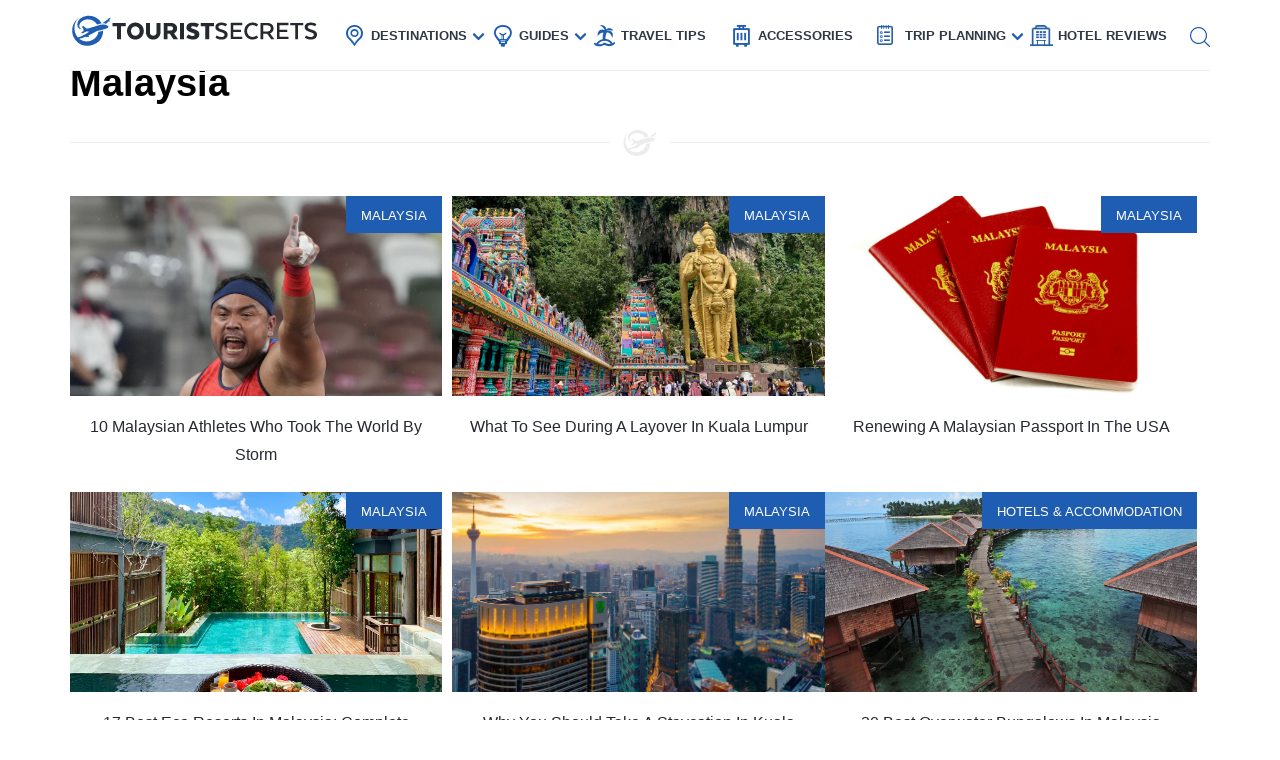

--- FILE ---
content_type: text/html; charset=UTF-8
request_url: https://www.touristsecrets.com/destinations/asia/malaysia/
body_size: 23464
content:
<!DOCTYPE html>
<html lang="en-US" prefix="og: http://ogp.me/ns#">
<head>
  <meta name="p:domain_verify" content="5bdceac9032b097e1c4da905ccc8e3ec"/>
  
  <script>(function(w,d,s,l,i){w[l]=w[l]||[];w[l].push({'gtm.start':new Date().getTime(),event:'gtm.js'});var f=d.getElementsByTagName(s)[0],j=d.createElement(s),dl=l!='dataLayer'?'&l='+l:'';j.async=!0;j.src='https://www.googletagmanager.com/gtm.js?id='+i+dl;f.parentNode.insertBefore(j,f)})(window,document,'script','dataLayer','GTM-NR37QTR')</script>
  

  <meta charset="UTF-8">
  <meta name="viewport" content="width=device-width, initial-scale=1.0">
  <link rel="profile" href="https://gmpg.org/xfn/11">
  <meta http-equiv="X-UA-Compatible" content="ie=edge">
  <link rel="shortcut icon" href="https://www.touristsecrets.com/wp-content/themes/touristsecrets/favicon.png" type="image/x-icon">
  <link href="https://cdnjs.cloudflare.com/ajax/libs/OwlCarousel2/2.3.4/assets/owl.carousel.min.css" rel="stylesheet">

    <title>TouristSecrets | Malaysia | TouristSecrets</title>
  
    <meta https-equiv="x-dns-prefetch-control" content="on">
  <link rel="preconnect" href="//ws-na.amazon-adsystem.com" crossorigin />
  <link rel="preconnect" href="//fls-na.amazon-adsystem.com" crossorigin />
  
  <link rel="preconnect" href="//www.google-analytics.com" crossorigin />
  <link rel="preconnect" href="//ct.pinterest.com" crossorigin />
  
  <meta property="og:title" content="TouristSecrets"/>
<meta property="og:description" content="Your Ultimate Guide to The Top Destinations"/>
<meta property="og:image" content="https://www.touristsecrets.com/wp-content/uploads/2024/08/10-malaysian-athletes-who-took-the-world-by-storm-1723776356.jpg"/>
<meta name="twitter:card" content="summary">
<meta name="twitter:title" content="TouristSecrets"/>
<meta name="twitter:description" content="Your Ultimate Guide to The Top Destinations"/>
<meta name="twitter:image" content="https://www.touristsecrets.com/wp-content/uploads/2024/08/10-malaysian-athletes-who-took-the-world-by-storm-1723776356.jpg"/>


<link rel="canonical" href="https://www.touristsecrets.com/destinations/asia/malaysia/" />
<link rel="next" href="https://www.touristsecrets.com/destinations/asia/malaysia/page/2/" />
<meta property="og:locale" content="en_US" />
<meta property="og:type" content="object" />
<meta property="og:url" content="https://www.touristsecrets.com/destinations/asia/malaysia/" />
<meta property="og:site_name" content="TouristSecrets" />
<meta name="twitter:card" content="summary" />
<meta name="twitter:site" content="@SecretsTourist" />
<script type='application/ld+json' class='yoast-schema-graph yoast-schema-graph--main'>{"@context":"https://schema.org","@graph":[{"@type":"BreadcrumbList","@id":"https://www.touristsecrets.com/destinations/asia/malaysia/#breadcrumb","itemListElement":[{"@type":"ListItem","position":1,"item":{"@type":"WebPage","@id":"https://www.touristsecrets.com/","url":"https://www.touristsecrets.com/","name":"TouristSecrets"}},{"@type":"ListItem","position":2,"item":{"@type":"WebPage","@id":"https://www.touristsecrets.com/destinations/","url":"https://www.touristsecrets.com/destinations/","name":"Travel Destinations"}},{"@type":"ListItem","position":3,"item":{"@type":"WebPage","@id":"https://www.touristsecrets.com/destinations/asia/","url":"https://www.touristsecrets.com/destinations/asia/","name":"Asia"}},{"@type":"ListItem","position":4,"item":{"@type":"WebPage","@id":"https://www.touristsecrets.com/destinations/asia/malaysia/","url":"https://www.touristsecrets.com/destinations/asia/malaysia/","name":"Malaysia"}}]}]}</script>


<link rel='dns-prefetch' href='//www.touristsecrets.com' />
<link rel='dns-prefetch' href='//scripts.mediavine.com' />
<link rel="alternate" type="application/rss+xml" title="TouristSecrets &raquo; Feed" href="https://www.touristsecrets.com/feed/" />
<link rel="alternate" type="application/rss+xml" title="TouristSecrets &raquo; Comments Feed" href="https://www.touristsecrets.com/comments/feed/" />
<link rel="alternate" type="application/rss+xml" title="TouristSecrets &raquo; Malaysia Category Feed" href="https://www.touristsecrets.com/destinations/asia/malaysia/feed/" />
<link rel='stylesheet' id='elasticpress-related-posts-block-css'  href='https://www.touristsecrets.com/wp-content/plugins/elasticpress/dist/css/related-posts-block-styles.min.css?ver=3.5.4' type='text/css' media='all' />
<link rel='stylesheet' id='compare_partner-css'  href='https://www.touristsecrets.com/wp-content/plugins/compare-affiliated-products/assets/css/compare-partner.css?ver=2.2.0' type='text/css' media='all' />
<link rel='stylesheet' id='contact-form-7-css'  href='https://www.touristsecrets.com/wp-content/plugins/contact-form-7/includes/css/styles.css?ver=5.1.1' type='text/css' media='all' />
<link rel='stylesheet' id='post_grid_style-css'  href='https://www.touristsecrets.com/wp-content/plugins/post-grid/assets/frontend/css/style-new.css?ver=5.1.2' type='text/css' media='all' />
<link rel='stylesheet' id='owl.carousel-css'  href='https://www.touristsecrets.com/wp-content/plugins/post-grid/assets/frontend/css/owl.carousel.css?ver=5.1.2' type='text/css' media='all' />
<link rel='stylesheet' id='font-awesome-css'  href='https://www.touristsecrets.com/wp-content/plugins/post-grid/assets/frontend/css/font-awesome.min.css?ver=5.1.2' type='text/css' media='all' />
<link rel='stylesheet' id='style-woocommerce-css'  href='https://www.touristsecrets.com/wp-content/plugins/post-grid/assets/frontend/css/style-woocommerce.css?ver=5.1.2' type='text/css' media='all' />
<link rel='stylesheet' id='style.skins-css'  href='https://www.touristsecrets.com/wp-content/plugins/post-grid/assets/global/css/style.skins.css?ver=5.1.2' type='text/css' media='all' />
<link rel='stylesheet' id='style.layout-css'  href='https://www.touristsecrets.com/wp-content/plugins/post-grid/assets/global/css/style.layout.css?ver=5.1.2' type='text/css' media='all' />
<link rel='stylesheet' id='toc-screen-css'  href='https://www.touristsecrets.com/wp-content/plugins/table-of-contents-plus/screen.min.css?ver=1509' type='text/css' media='all' />
<link rel='stylesheet' id='wp-autosave-css'  href='https://www.touristsecrets.com/wp-content/plugins/wp-autosave/public/css/wp-autosave-public.css?ver=1.0.0' type='text/css' media='all' />
<link rel='stylesheet' id='touristsecrets-style-css'  href='https://www.touristsecrets.com/wp-content/themes/touristsecrets/style.css?ver=1747215481' type='text/css' media='all' />
<link rel='stylesheet' id='slick-style-css'  href='https://www.touristsecrets.com/wp-content/themes/touristsecrets/assets/js/vendor/slick-1.8.1/slick/slick.css?ver=1.2' type='text/css' media='all' />
<link rel='stylesheet' id='elasticpress-autosuggest-css'  href='https://www.touristsecrets.com/wp-content/plugins/elasticpress/dist/css/autosuggest-styles.min.css?ver=3.5.4' type='text/css' media='all' />
<link rel='stylesheet' id='tablepress-default-css'  href='https://www.touristsecrets.com/wp-content/plugins/tablepress/css/default.min.css?ver=1.9.2' type='text/css' media='all' />
<link rel='stylesheet' id='aawp-css'  href='https://www.touristsecrets.com/wp-content/plugins/aawp/public/assets/css/styles.min.css?ver=3.8.9' type='text/css' media='all' />
<link rel='stylesheet' id='moove_gdpr_frontend-css'  href='https://www.touristsecrets.com/wp-content/plugins/gdpr-cookie-compliance/dist/styles/gdpr-main.css?ver=4.7.4' type='text/css' media='all' />
<style id='moove_gdpr_frontend-inline-css' type='text/css'>
#moove_gdpr_cookie_modal,#moove_gdpr_cookie_info_bar,.gdpr_cookie_settings_shortcode_content{font-family:Nunito,sans-serif}#moove_gdpr_save_popup_settings_button{background-color:#373737;color:#fff}#moove_gdpr_save_popup_settings_button:hover{background-color:#000}#moove_gdpr_cookie_info_bar .moove-gdpr-info-bar-container .moove-gdpr-info-bar-content a.mgbutton,#moove_gdpr_cookie_info_bar .moove-gdpr-info-bar-container .moove-gdpr-info-bar-content button.mgbutton{background-color:#1f5db2}#moove_gdpr_cookie_modal .moove-gdpr-modal-content .moove-gdpr-modal-footer-content .moove-gdpr-button-holder a.mgbutton,#moove_gdpr_cookie_modal .moove-gdpr-modal-content .moove-gdpr-modal-footer-content .moove-gdpr-button-holder button.mgbutton,.gdpr_cookie_settings_shortcode_content .gdpr-shr-button.button-green{background-color:#1f5db2;border-color:#1f5db2}#moove_gdpr_cookie_modal .moove-gdpr-modal-content .moove-gdpr-modal-footer-content .moove-gdpr-button-holder a.mgbutton:hover,#moove_gdpr_cookie_modal .moove-gdpr-modal-content .moove-gdpr-modal-footer-content .moove-gdpr-button-holder button.mgbutton:hover,.gdpr_cookie_settings_shortcode_content .gdpr-shr-button.button-green:hover{background-color:#fff;color:#1f5db2}#moove_gdpr_cookie_modal .moove-gdpr-modal-content .moove-gdpr-modal-close i,#moove_gdpr_cookie_modal .moove-gdpr-modal-content .moove-gdpr-modal-close span.gdpr-icon{background-color:#1f5db2;border:1px solid #1f5db2}#moove_gdpr_cookie_info_bar span.change-settings-button.focus-g{-webkit-box-shadow:0 0 1px 3px #1f5db2;-moz-box-shadow:0 0 1px 3px #1f5db2;box-shadow:0 0 1px 3px #1f5db2}#moove_gdpr_cookie_modal .moove-gdpr-modal-content .moove-gdpr-modal-close i:hover,#moove_gdpr_cookie_modal .moove-gdpr-modal-content .moove-gdpr-modal-close span.gdpr-icon:hover,#moove_gdpr_cookie_info_bar span[data-href]>u.change-settings-button{color:#1f5db2}#moove_gdpr_cookie_modal .moove-gdpr-modal-content .moove-gdpr-modal-left-content #moove-gdpr-menu li.menu-item-selected a span.gdpr-icon,#moove_gdpr_cookie_modal .moove-gdpr-modal-content .moove-gdpr-modal-left-content #moove-gdpr-menu li.menu-item-selected button span.gdpr-icon{color:inherit}#moove_gdpr_cookie_modal .moove-gdpr-modal-content .moove-gdpr-modal-left-content #moove-gdpr-menu li a span.gdpr-icon,#moove_gdpr_cookie_modal .moove-gdpr-modal-content .moove-gdpr-modal-left-content #moove-gdpr-menu li button span.gdpr-icon{color:inherit}#moove_gdpr_cookie_modal .gdpr-acc-link{line-height:0;font-size:0;color:transparent;position:absolute}#moove_gdpr_cookie_modal .moove-gdpr-modal-content .moove-gdpr-modal-close:hover i,#moove_gdpr_cookie_modal .moove-gdpr-modal-content .moove-gdpr-modal-left-content #moove-gdpr-menu li a,#moove_gdpr_cookie_modal .moove-gdpr-modal-content .moove-gdpr-modal-left-content #moove-gdpr-menu li button,#moove_gdpr_cookie_modal .moove-gdpr-modal-content .moove-gdpr-modal-left-content #moove-gdpr-menu li button i,#moove_gdpr_cookie_modal .moove-gdpr-modal-content .moove-gdpr-modal-left-content #moove-gdpr-menu li a i,#moove_gdpr_cookie_modal .moove-gdpr-modal-content .moove-gdpr-tab-main .moove-gdpr-tab-main-content a:hover,#moove_gdpr_cookie_info_bar.moove-gdpr-dark-scheme .moove-gdpr-info-bar-container .moove-gdpr-info-bar-content a.mgbutton:hover,#moove_gdpr_cookie_info_bar.moove-gdpr-dark-scheme .moove-gdpr-info-bar-container .moove-gdpr-info-bar-content button.mgbutton:hover,#moove_gdpr_cookie_info_bar.moove-gdpr-dark-scheme .moove-gdpr-info-bar-container .moove-gdpr-info-bar-content a:hover,#moove_gdpr_cookie_info_bar.moove-gdpr-dark-scheme .moove-gdpr-info-bar-container .moove-gdpr-info-bar-content button:hover,#moove_gdpr_cookie_info_bar.moove-gdpr-dark-scheme .moove-gdpr-info-bar-container .moove-gdpr-info-bar-content span.change-settings-button:hover,#moove_gdpr_cookie_info_bar.moove-gdpr-dark-scheme .moove-gdpr-info-bar-container .moove-gdpr-info-bar-content u.change-settings-button:hover,#moove_gdpr_cookie_info_bar span[data-href]>u.change-settings-button,#moove_gdpr_cookie_info_bar.moove-gdpr-dark-scheme .moove-gdpr-info-bar-container .moove-gdpr-info-bar-content a.mgbutton.focus-g,#moove_gdpr_cookie_info_bar.moove-gdpr-dark-scheme .moove-gdpr-info-bar-container .moove-gdpr-info-bar-content button.mgbutton.focus-g,#moove_gdpr_cookie_info_bar.moove-gdpr-dark-scheme .moove-gdpr-info-bar-container .moove-gdpr-info-bar-content a.focus-g,#moove_gdpr_cookie_info_bar.moove-gdpr-dark-scheme .moove-gdpr-info-bar-container .moove-gdpr-info-bar-content button.focus-g,#moove_gdpr_cookie_info_bar.moove-gdpr-dark-scheme .moove-gdpr-info-bar-container .moove-gdpr-info-bar-content span.change-settings-button.focus-g,#moove_gdpr_cookie_info_bar.moove-gdpr-dark-scheme .moove-gdpr-info-bar-container .moove-gdpr-info-bar-content u.change-settings-button.focus-g{color:#1f5db2}#moove_gdpr_cookie_modal.gdpr_lightbox-hide{display:none}#moove_gdpr_cookie_info_bar.gdpr-full-screen-infobar .moove-gdpr-info-bar-container .moove-gdpr-info-bar-content .moove-gdpr-cookie-notice p a{color:#1f5db2!important}
</style>
<link rel='stylesheet' id='gdpr_cc_addon_frontend-css'  href='https://www.touristsecrets.com/wp-content/plugins/gdpr-cookie-compliance-addon/assets/css/gdpr_cc_addon.css?ver=3.2.3' type='text/css' media='all' />
<link rel='stylesheet' id='joomdev-wpc-styles-css'  href='https://www.touristsecrets.com/wp-content/plugins/joomdev-wp-pros-cons/assets/css/styles.css?ver=5.1.2' type='text/css' media='all' />
<link rel='stylesheet' id='sitewide-styles-css'  href='https://www.touristsecrets.com/wp-content/themes/touristsecrets/assets/css/sitewide.css?ver=5.1.11' type='text/css' media='all' />
<script   type='text/javascript' async="async" data-noptimize="1" data-cfasync="false" defer src='https://scripts.mediavine.com/tags/tourist-secrets.js?ver=5.1.2'></script>
<script type='text/javascript'>
/* <![CDATA[ */
var post_grid_ajax = {"post_grid_ajaxurl":"https:\/\/www.touristsecrets.com\/wp-admin\/admin-ajax.php"};
/* ]]> */
</script>
<script type='text/javascript'>
/* <![CDATA[ */
var blog = {"ajaxurl":"https:\/\/www.touristsecrets.com\/wp-json\/custom\/v1\/loadmore","security":"82d894b6c8"};
var object_name = {"templateUrl":"https:\/\/www.touristsecrets.com\/wp-content\/themes\/touristsecrets"};
var cat_id = 334;
/* ]]> */
</script>
<script defer='defer' id='wpacu-combined-js-head-group-1' type='text/javascript' src='https://www.touristsecrets.com/wp-content/cache/asset-cleanup/js/head-9d6af767395170f72684a33523b273186958e7f0.js'></script><link rel='https://api.w.org/' href='https://www.touristsecrets.com/wp-json/' />


<script async type='text/javascript' src="https://pagead2.googlesyndication.com/pagead/js/adsbygoogle.js?client=ca-pub-5734292711266667" crossorigin="anonymous"></script>
<script type='text/javascript' async="async" data-noptimize="1" data-cfasync="false" src='https://scripts.mediavine.com/tags/tourist-secrets.js?ver=5.1.2'></script><style type="text/css">.aawp .aawp-tb__row--highlight{background-color:#256aaf;}.aawp .aawp-tb__row--highlight{color:#fff;}.aawp .aawp-tb__row--highlight a{color:#fff;}</style>

<script type="application/ld+json" class="saswp-schema-markup-output">
[{"@context":"https:\/\/schema.org","@type":"BlogPosting","@id":"https:\/\/www.touristsecrets.com\/destinations\/asia\/malaysia\/10-malaysian-athletes-who-took-the-world-by-storm\/#blogposting","mainEntityOfPage":"https:\/\/www.touristsecrets.com\/destinations\/asia\/malaysia\/10-malaysian-athletes-who-took-the-world-by-storm\/","headline":"10 Malaysian Athletes Who Took The World By Storm","description":"Malaysia, a country known for its rich culture and stunning landscapes, also boasts a roster of incredible athletes who have","articleBody":"Malaysia, a country known for its rich culture and stunning landscapes, also boasts a roster of incredible athletes who have made their mark on the global stage. From badminton courts to diving platforms, these sports stars have shown the world what Malaysians are capable of. Ever wondered who the top Malaysian athletes are? This list will introduce you to ten remarkable individuals who have not only excelled in their respective sports but have also inspired countless fans. Whether you&#39;re a sports enthusiast or just curious about Malaysia&#39;s contributions to the world of athletics, these athletes&#39; stories will surely captivate you.\nMalaysian Athletes Who Took the World by Storm\nMalaysia, a country known for its rich culture and stunning landscapes, has also produced some of the world&#39;s most remarkable athletes. These sports stars have not only made their mark nationally but have also shone brightly on the global stage. Let&#39;s dive into the stories of these incredible individuals.\nBadminton Legends\nBadminton is almost synonymous with Malaysia. The country has produced some of the finest players who have dominated international tournaments.\n\nLee Chong WeiA household name, Lee Chong Wei has been a beacon of hope for Malaysian badminton. With numerous titles under his belt, including three Olympic silver medals, his agility and precision on the court are unmatched.\n\nGoh Liu YingKnown for her mixed doubles prowess, Goh Liu Ying, along with her partner Chan Peng Soon, clinched a silver medal at the 2016 Rio Olympics. Her dedication and skill have inspired many young athletes.\n\n\nDiving Stars\nMalaysia&#39;s diving team has consistently performed well in international competitions, bringing home medals and accolades.\n\nPandelela RinongPandelela Rinong made history by becoming the first Malaysian female diver to win an Olympic medal. Her bronze at the 2012 London Olympics was a testament to her hard work and determination.\n\nCheong Jun HoongAnother diving sensation, Cheong Jun Hoong, won a silver medal at the 2016 Rio Olympics. Her synchronized diving skills have earned her a place among the world&#39;s best.\n\n\nSquash Champions\nSquash may not be as popular as other sports, but Malaysia has produced some of the finest players in this discipline.\n\nNicol DavidNicol David is a legend in the world of squash. She held the world number one spot for a record-breaking 108 months and has won eight World Open titles. Her dominance in the sport is unparalleled.\n\nOng Beng HeeOng Beng Hee, a former world top 10 player, has been a significant figure in Malaysian squash. His achievements have paved the way for future generations of squash players in the country.\n\n\nTrack and Field Heroes\nTrack and field athletes from Malaysia have also made their mark on the international stage, showcasing their speed and endurance.\n\nKhairul Hafiz JantanKnown as the &quot;Flying Youth,&quot; Khairul Hafiz Jantan holds the national record for the 100 meters. His blistering speed has earned him numerous medals in regional competitions.\n\nWatson NyambekWatson Nyambek, often referred to as the &quot;Flying Dayak,&quot; was once Malaysia&#39;s fastest man. His contributions to athletics have inspired many young sprinters in the country.\n\n\nFootball Icons\nFootball is a beloved sport in Malaysia, and the country has produced some exceptional players who have left a mark on the international scene.\n\nMokhtar DahariMokhtar Dahari, also known as &quot;Supermokh,&quot; is considered one of the greatest footballers Malaysia has ever produced. His goal-scoring prowess and leadership on the field were legendary.\n\nSafee Sali   Safee Sali, a prolific striker, has been a key player for the Malaysian national team. His goals have led Malaysia to victory in several regional tournaments, making him a fan favorite.\n\n\nCelebrating Malaysian Athletic Excellence\nMalaysian athletes have made a significant impact on the global stage. From badminton legends like Lee Chong Wei to diving stars like Pandelela Rinong, their achievements inspire many. These athletes show that with dedication and hard work, anything is possible.\nTheir stories are not just about winning medals but also about overcoming challenges. Nicol David, for example, dominated squash for years, becoming a role model for young athletes. Azizulhasni Awang brought pride to Malaysia in cycling, proving that perseverance pays off.\nThese sports stars have put Malaysia on the map in various disciplines. Their success encourages the next generation to pursue their dreams. As we celebrate their accomplishments, let&#39;s remember the hard work and determination that got them there. Malaysian athletes continue to inspire and uplift, showing the world what true dedication looks like.","keywords":"","name":"10 Malaysian Athletes Who Took The World By Storm","url":"https:\/\/www.touristsecrets.com\/destinations\/asia\/malaysia\/10-malaysian-athletes-who-took-the-world-by-storm\/","datePublished":"2024-09-03T14:01:04Z","dateModified":"2024-09-03T14:01:04Z","author":{"@type":"Person","name":"Esta Turner","description":"","image":{"@type":"ImageObject","url":"https:\/\/secure.gravatar.com\/avatar\/e15aa956cc99d84f5f867ef927a8aeb9?s=96&d=mm&r=g","height":96,"width":96}},"publisher":{"@type":"Organization","name":"TouristSecrets","logo":{"@type":"ImageObject","url":"https:\/\/www.touristsecrets.com\/wp-content\/uploads\/2019\/05\/ts-logo.png","width":"796","height":"87"}},"image":[{"@type":"ImageObject","@id":"https:\/\/www.touristsecrets.com\/destinations\/asia\/malaysia\/10-malaysian-athletes-who-took-the-world-by-storm\/#primaryimage","url":"https:\/\/www.touristsecrets.com\/wp-content\/uploads\/2024\/08\/10-malaysian-athletes-who-took-the-world-by-storm-1723776356-1280x720.jpg","width":"1280","height":"720"},{"@type":"ImageObject","url":"https:\/\/www.touristsecrets.com\/wp-content\/uploads\/2024\/08\/10-malaysian-athletes-who-took-the-world-by-storm-1723776356-640x480.jpg","width":"640","height":"480"},{"@type":"ImageObject","url":"https:\/\/www.touristsecrets.com\/wp-content\/uploads\/2024\/08\/10-malaysian-athletes-who-took-the-world-by-storm-1723776356-300x300.jpg","width":"300","height":"300"}]},

{"@context":"https:\/\/schema.org","@type":"Article","@id":"https:\/\/www.touristsecrets.com\/destinations\/asia\/malaysia\/10-malaysian-athletes-who-took-the-world-by-storm\/#article","url":"https:\/\/www.touristsecrets.com\/destinations\/asia\/malaysia\/10-malaysian-athletes-who-took-the-world-by-storm\/","mainEntityOfPage":"https:\/\/www.touristsecrets.com\/destinations\/asia\/malaysia\/10-malaysian-athletes-who-took-the-world-by-storm\/","headline":"10 Malaysian Athletes Who Took The World By Storm","description":"Malaysia, a country known for its rich culture and stunning landscapes, also boasts a roster of incredible athletes who have","articleBody":"Malaysia, a country known for its rich culture and stunning landscapes, also boasts a roster of incredible athletes who have made their mark on the global stage. From badminton courts to diving platforms, these sports stars have shown the world what Malaysians are capable of. Ever wondered who the top Malaysian athletes are? This list will introduce you to ten remarkable individuals who have not only excelled in their respective sports but have also inspired countless fans. Whether you&#39;re a sports enthusiast or just curious about Malaysia&#39;s contributions to the world of athletics, these athletes&#39; stories will surely captivate you.\nMalaysian Athletes Who Took the World by Storm\nMalaysia, a country known for its rich culture and stunning landscapes, has also produced some of the world&#39;s most remarkable athletes. These sports stars have not only made their mark nationally but have also shone brightly on the global stage. Let&#39;s dive into the stories of these incredible individuals.\nBadminton Legends\nBadminton is almost synonymous with Malaysia. The country has produced some of the finest players who have dominated international tournaments.\n\nLee Chong WeiA household name, Lee Chong Wei has been a beacon of hope for Malaysian badminton. With numerous titles under his belt, including three Olympic silver medals, his agility and precision on the court are unmatched.\n\nGoh Liu YingKnown for her mixed doubles prowess, Goh Liu Ying, along with her partner Chan Peng Soon, clinched a silver medal at the 2016 Rio Olympics. Her dedication and skill have inspired many young athletes.\n\n\nDiving Stars\nMalaysia&#39;s diving team has consistently performed well in international competitions, bringing home medals and accolades.\n\nPandelela RinongPandelela Rinong made history by becoming the first Malaysian female diver to win an Olympic medal. Her bronze at the 2012 London Olympics was a testament to her hard work and determination.\n\nCheong Jun HoongAnother diving sensation, Cheong Jun Hoong, won a silver medal at the 2016 Rio Olympics. Her synchronized diving skills have earned her a place among the world&#39;s best.\n\n\nSquash Champions\nSquash may not be as popular as other sports, but Malaysia has produced some of the finest players in this discipline.\n\nNicol DavidNicol David is a legend in the world of squash. She held the world number one spot for a record-breaking 108 months and has won eight World Open titles. Her dominance in the sport is unparalleled.\n\nOng Beng HeeOng Beng Hee, a former world top 10 player, has been a significant figure in Malaysian squash. His achievements have paved the way for future generations of squash players in the country.\n\n\nTrack and Field Heroes\nTrack and field athletes from Malaysia have also made their mark on the international stage, showcasing their speed and endurance.\n\nKhairul Hafiz JantanKnown as the &quot;Flying Youth,&quot; Khairul Hafiz Jantan holds the national record for the 100 meters. His blistering speed has earned him numerous medals in regional competitions.\n\nWatson NyambekWatson Nyambek, often referred to as the &quot;Flying Dayak,&quot; was once Malaysia&#39;s fastest man. His contributions to athletics have inspired many young sprinters in the country.\n\n\nFootball Icons\nFootball is a beloved sport in Malaysia, and the country has produced some exceptional players who have left a mark on the international scene.\n\nMokhtar DahariMokhtar Dahari, also known as &quot;Supermokh,&quot; is considered one of the greatest footballers Malaysia has ever produced. His goal-scoring prowess and leadership on the field were legendary.\n\nSafee Sali   Safee Sali, a prolific striker, has been a key player for the Malaysian national team. His goals have led Malaysia to victory in several regional tournaments, making him a fan favorite.\n\n\nCelebrating Malaysian Athletic Excellence\nMalaysian athletes have made a significant impact on the global stage. From badminton legends like Lee Chong Wei to diving stars like Pandelela Rinong, their achievements inspire many. These athletes show that with dedication and hard work, anything is possible.\nTheir stories are not just about winning medals but also about overcoming challenges. Nicol David, for example, dominated squash for years, becoming a role model for young athletes. Azizulhasni Awang brought pride to Malaysia in cycling, proving that perseverance pays off.\nThese sports stars have put Malaysia on the map in various disciplines. Their success encourages the next generation to pursue their dreams. As we celebrate their accomplishments, let&#39;s remember the hard work and determination that got them there. Malaysian athletes continue to inspire and uplift, showing the world what true dedication looks like.","keywords":"","datePublished":"2024-09-03T14:01:04Z","dateModified":"2024-09-03T14:01:04Z","author":{"@type":"Person","name":"Esta Turner","description":"","image":{"@type":"ImageObject","url":"https:\/\/secure.gravatar.com\/avatar\/e15aa956cc99d84f5f867ef927a8aeb9?s=96&d=mm&r=g","height":96,"width":96}},"publisher":{"@type":"Organization","logo":{"@type":"ImageObject","url":"https:\/\/www.touristsecrets.com\/wp-content\/uploads\/2019\/05\/ts-logo.png","width":"796","height":"87"},"name":"TouristSecrets"},"image":[{"@type":"ImageObject","@id":"https:\/\/www.touristsecrets.com\/destinations\/asia\/malaysia\/10-malaysian-athletes-who-took-the-world-by-storm\/#primaryimage","url":"https:\/\/www.touristsecrets.com\/wp-content\/uploads\/2024\/08\/10-malaysian-athletes-who-took-the-world-by-storm-1723776356-1280x720.jpg","width":"1280","height":"720"},{"@type":"ImageObject","url":"https:\/\/www.touristsecrets.com\/wp-content\/uploads\/2024\/08\/10-malaysian-athletes-who-took-the-world-by-storm-1723776356-640x480.jpg","width":"640","height":"480"},{"@type":"ImageObject","url":"https:\/\/www.touristsecrets.com\/wp-content\/uploads\/2024\/08\/10-malaysian-athletes-who-took-the-world-by-storm-1723776356-300x300.jpg","width":"300","height":"300"}]}]
</script>

<link rel="icon" href="https://www.touristsecrets.com/wp-content/uploads/2019/06/cropped-favicon-32x32.png" sizes="32x32" />
<link rel="icon" href="https://www.touristsecrets.com/wp-content/uploads/2019/06/cropped-favicon-192x192.png" sizes="192x192" />
<link rel="apple-touch-icon-precomposed" href="https://www.touristsecrets.com/wp-content/uploads/2019/06/cropped-favicon-180x180.png" />
<meta name="msapplication-TileImage" content="https://www.touristsecrets.com/wp-content/uploads/2019/06/cropped-favicon-270x270.png" />
		<style type="text/css" id="wp-custom-css">
			.single main img.alignnone{
	width: auto!important;
}
.single main img{
	width:100%!important;
}
.listFormat .heading {    
	font-size: 27px;
}
body {margin-bottom:110px;}
.code-block-19:before{
	content:""!important;
}
.article-post-no-author-thumbnail .article-header__info {
	margin-left: 0;
}

.article-post-no-author-thumbnail .article-header__author {
	display: block;
}

/* @media only screen and (max-width: 1200px)  {
	.header__sub-nav{
	display: none;
	}

}  */
.single article > section > ul > li {
	position: relative;
}
.single article > section > ul > li::before {
	position: absolute;
}

.share__icons > span {
	display: none;
}
i.far {
	font-family: 'FontAwesome';
	font-style: normal;
}

/** fix for heading listformat **/
.listFormat .heading {
    margin-top: 10px;
    margin-left: 20px;
}
.listFormat {
    display: flex;
}
.form--search input[type="submit"] {
	width: auto;
}
.wpcf7 input, .wpcf7 textarea, .wpcf7 select{
	border: 1px solid #c2c2c2;
	width:auto;
}
.wpcf7 select{
	width:353px;
	height:35px;
}
.wpcf7 .wpcf7-textarea{
	width:100%;
}
@media screen and (max-width: 767px) {
	input[type="submit"] {
		width: 100% !important;
		display: block !important;
	}
}

.icon-plan-trip:before {
    background: url(../../../wp-content/themes/touristsecrets/assets/images/planning.jpg);
    width: 21px !important;
    height: 21px !important;
    content: '';
    background-size: 16px;
    background-repeat: no-repeat;
}

.icon-hotel:before {
	  background: url(../../../wp-content/themes/touristsecrets/assets/images/hotel-review.jpg);
    background-size: 22px;
	  width: 22px !important;
}

.ep-autosuggest-container {
	width: 100%;
}
.ep-autosuggest-container .ep-autosuggest>ul {
	padding-left: 0;
}
.ep-autosuggest-container .ep-autosuggest>ul>li::before {
	content: "";
	width: 0;
}

aside#moove_gdpr_cookie_info_bar {
	margin-bottom: 90px;
	padding: 10px 0;
	width: 60%;
	border: 1px solid #202020;
	border-radius: 5px;
	left: 20%;
}

@media screen and (max-width: 767px) {
	aside#moove_gdpr_cookie_info_bar {
		width: 90%;
		left: 5%;
	}
}

aside#moove_gdpr_cookie_info_bar h2,
aside#moove_gdpr_cookie_info_bar h4
{
	margin-top: 0;
	line-height: 25px;
}

/*Sticky Footer*/
 #sticky-footer-ads {
    position: fixed;
    z-index: 5999998;
    margin: 0;
    box-sizing: border-box;
    padding: 0;
    border: 0;
    color: #000;
    display: none;
    width: 100%;
    left: 0;
    background-color: #fff;
    justify-content: center;
    align-items: center;
    bottom: 0;
    top: auto;
    transition: bottom 0.5s linear;
    border-bottom: 0;
    padding: 10px 0;
    height: 110px;
    background-color: rgba(255, 255, 255)!important;
    min-width: 728px;
    text-align: center;
}
#sticky-footer-ads {
    min-width: 728px;
    text-align: center;
}
/* .wpcf7 input, .wpcf7 textarea, .wpcf7 select{
	border: 1px solid #c2c2c2;
	width:auto;
}
.wpcf7 select{
	width:353px;
	height:35px;
}
.wpcf7 .wpcf7-textarea{
	width:100%;
} */
@media screen and (min-width: 1025px){
#sticky-footer-ads  .sticky-footer-ads-container {
    width: 728px;
}
}
@media screen and (max-width: 768px){
    #sticky-ad-frame{
	width: 95%;
    margin: 0 auto;
    height: auto;
    min-width: auto!important;
	
    /* width: 90%;
    min-width: auto;
    margin: 0 auto; */
}
#sticky-footer-ads #sticky-footer-ads-close{
    top: -15px!important;
    background-color: #ffffff;
}
#sticky-footer-ads {
    min-width: auto;
}
}
#sticky-footer-ads #sticky-footer-ads-close {
    font-size: 16px;
    font-family: arial,helvetica;
    font-weight: normal;
    position: absolute;
    top: 8px;
    right: 8px;
    color: #747474;
    display: block;
    border: 3px solid #e5e5e5;
    margin: 0;
    padding: 2px;
    text-align: center;
    height: 32px;
    width: 32px;
    border-radius: 16px;
    cursor: pointer;
    line-height: 24px;
    box-sizing: border-box;
    text-decoration: none !important;
    z-index: 5999999;
}
#hide{
	    font-size: 16px;
    font-family: arial,helvetica;
    font-weight: normal;
    position: fixed;
    bottom: 73px;
    right: 8px;
    color: #747474;
    display: block;
    border: 3px solid #e5e5e5;
    margin: 0;
    padding: 2px;
    text-align: center;
    height: 32px;
    width: 32px;
    border-radius: 16px;
    cursor: pointer;
    line-height: 24px;
    box-sizing: border-box;
    text-decoration: none !important;
    z-index: 5999999;
    background-color: transparent;
	}

/*** FOR TESTING ***/

@media (max-width: 1199px) {
	.header__primary-nav>ul#menu-primary li.menu-item ul.header__sub-nav {
    display: none;
	}
}

.breadcrumbs .breadcrumbs__link, .home .tag-list .tag-container a,.tag-list a{
	text-transform:capitalize;
}
.related-tag {
    display: flex;
    flex-wrap: wrap;
    margin-top: 0;
    margin-left: 0;
    margin-bottom: 1rem;
    font-size: 16px;
	  padding-left:0px;
}
.related-tag .tag {
    padding: 10px;
    border: 1px solid #e0e0e0;
    border-radius: 4px;
    white-space: nowrap;
    margin-right: 10px;
    margin-top: 8px;
    list-style: none;
}
.related-tag .tag a {
    color: #00235d;
    text-decoration: none;
}
.related-tag .tag.hide{
	display:none;
}

.related-tag .tag::before{
	display:none;
}
.related-tag #expendable-more,.related-tag #expendable-less {
	cursor:pointer;
}		</style>
		
	
  <script async src="https://www.googletagmanager.com/gtag/js?id=UA-141654368-1"></script>
  <script>window.dataLayer=window.dataLayer||[];function gtag(){dataLayer.push(arguments)}
gtag('js',new Date());gtag('config','UA-141654368-1')</script>
	
	  <style>
        /* Add this to your <style> block in the <head> */
.iframe-container {
    /* For demonstration: make it take up more space on desktop */
    /* You might want a max-width or specific width */
    width: 100% !important; /* Example: 80% of the viewport width */
    max-width: 100% !important; /* Example: but not more than 900px */
    margin: 0px auto; /* Example: center it with some margin */
    border: 0px dashed red; /* TEMPORARY: to see its bounds */
}

/* Your existing iframe styles */
.responsive-trip-iframe {
    width: 100%;
    height: 320px;
    border: none;
    display: block;
    margin: 0 auto;
}

@media (min-width: 769px) {
    .responsive-trip-iframe {
        width: 100% !important; /* 100% of iframe-container's width */
        height: 320px !important;
    }
}
    </style>
	
	
	
<script>(function(s,t,a,y,twenty,two){s.Stay22=s.Stay22||{};s.Stay22.params={lmaID:'685c28a7ffb45ec4a3cd3dc8'};twenty=t.createElement(a);two=t.getElementsByTagName(a)[0];twenty.async=1;twenty.src=y;two.parentNode.insertBefore(twenty,two)})(window,document,'script','https://scripts.stay22.com/letmeallez.js')</script>

	
</head>
<body class="archive category category-malaysia category-334 aawp-custom">

<noscript><iframe src="https://www.googletagmanager.com/ns.html?id=GTM-NR37QTR"
height="0" width="0" style="display:none;visibility:hidden"></iframe></noscript>




	
	
  
  <header>

	  
    <div class="header">
		
      <div class="container header__container">
        <div class="header__burger-menu">
          <button class="burger-menu__button button button--plain">
            <svg viewBox="0 0 384 384" width="20">
              <g>
                <rect x="0" y="317.333" width="384" height="25.667"/>
                <rect x="0" y="170.667" width="384" height="25.667"/>
                <rect x="0" y="24" width="384" height="25.667"/>
              </g>
            </svg>
          </button>
        </div>
        

        <div class="header__logo-container">
          
                      <a href="https://www.touristsecrets.com" class="header__logo-link" data-wpel-link="internal">
              <img   width="300" height="21" data-src="https://www.touristsecrets.com/wp-content/themes/touristsecrets/assets/images/svg/logo.svg" class="header__logo-image lozad" src="data:image/svg+xml,%3Csvg xmlns=%22http://www.w3.org/2000/svg%22 width=%22300%22 height=%2221%22 viewBox=%220 0 1 1%22 /%3E" />
            </a>
                    
        </div>
        
		  
		  
		  
        
        <nav>
          <div class="header__primary-nav"><ul id="menu-primary" class="ul--reset ul--reset-icon"><li id="menu-item-106698" class="icon-travel-destinations menu-item menu-item-type-taxonomy menu-item-object-category current-category-ancestor current-menu-ancestor menu-item-has-children menu-item-106698 header__li"><a href="https://www.touristsecrets.com/destinations/" class="header__nav-link" data-wpel-link="internal">Destinations</a>
<ul/ class="header__sub-nav" />
	<li id="menu-item-128174" class="menu-item menu-item-type-taxonomy menu-item-object-category menu-item-has-children menu-item-128174 header__sub-nav-li"><a href="https://www.touristsecrets.com/destinations/united-states/" class="header__sub-nav-link" data-wpel-link="internal">United States</a>
	<ul/ class="header__sub-nav" />
		<li id="menu-item-128175" class="menu-item menu-item-type-taxonomy menu-item-object-category menu-item-128175 header__sub-nav-li"><a href="https://www.touristsecrets.com/destinations/united-states/alabama/" class="header__sub-nav-link" data-wpel-link="internal">Alabama</a></li>
		<li id="menu-item-128176" class="menu-item menu-item-type-taxonomy menu-item-object-category menu-item-128176 header__sub-nav-li"><a href="https://www.touristsecrets.com/destinations/united-states/alaska/" class="header__sub-nav-link" data-wpel-link="internal">Alaska</a></li>
		<li id="menu-item-128177" class="menu-item menu-item-type-taxonomy menu-item-object-category menu-item-128177 header__sub-nav-li"><a href="https://www.touristsecrets.com/destinations/united-states/arizona/" class="header__sub-nav-link" data-wpel-link="internal">Arizona</a></li>
		<li id="menu-item-128178" class="menu-item menu-item-type-taxonomy menu-item-object-category menu-item-128178 header__sub-nav-li"><a href="https://www.touristsecrets.com/destinations/united-states/boston/" class="header__sub-nav-link" data-wpel-link="internal">Boston</a></li>
		<li id="menu-item-128179" class="menu-item menu-item-type-taxonomy menu-item-object-category menu-item-128179 header__sub-nav-li"><a href="https://www.touristsecrets.com/destinations/united-states/california/" class="header__sub-nav-link" data-wpel-link="internal">California</a></li>
		<li id="menu-item-128180" class="menu-item menu-item-type-taxonomy menu-item-object-category menu-item-128180 header__sub-nav-li"><a href="https://www.touristsecrets.com/destinations/united-states/colorado/" class="header__sub-nav-link" data-wpel-link="internal">Colorado</a></li>
		<li id="menu-item-128181" class="menu-item menu-item-type-taxonomy menu-item-object-category menu-item-128181 header__sub-nav-li"><a href="https://www.touristsecrets.com/destinations/united-states/connecticut/" class="header__sub-nav-link" data-wpel-link="internal">Connecticut</a></li>
		<li id="menu-item-128182" class="menu-item menu-item-type-taxonomy menu-item-object-category menu-item-128182 header__sub-nav-li"><a href="https://www.touristsecrets.com/destinations/united-states/delaware/" class="header__sub-nav-link" data-wpel-link="internal">Delaware</a></li>
		<li id="menu-item-128183" class="menu-item menu-item-type-taxonomy menu-item-object-category menu-item-128183 header__sub-nav-li"><a href="https://www.touristsecrets.com/destinations/united-states/florida/" class="header__sub-nav-link" data-wpel-link="internal">Florida</a></li>
		<li id="menu-item-136426" class="menu-item menu-item-type-taxonomy menu-item-object-category menu-item-136426 header__sub-nav-li"><a href="https://www.touristsecrets.com/destinations/united-states/georgia/" class="header__sub-nav-link" data-wpel-link="internal">Georgia</a></li>
		<li id="menu-item-128184" class="menu-item menu-item-type-taxonomy menu-item-object-category menu-item-128184 header__sub-nav-li"><a href="https://www.touristsecrets.com/destinations/united-states/hawaii/" class="header__sub-nav-link" data-wpel-link="internal">Hawaii</a></li>
		<li id="menu-item-128185" class="menu-item menu-item-type-taxonomy menu-item-object-category menu-item-128185 header__sub-nav-li"><a href="https://www.touristsecrets.com/destinations/united-states/idaho/" class="header__sub-nav-link" data-wpel-link="internal">Idaho</a></li>
		<li id="menu-item-128186" class="menu-item menu-item-type-taxonomy menu-item-object-category menu-item-128186 header__sub-nav-li"><a href="https://www.touristsecrets.com/destinations/united-states/illinois/" class="header__sub-nav-link" data-wpel-link="internal">Illinois</a></li>
		<li id="menu-item-128187" class="menu-item menu-item-type-taxonomy menu-item-object-category menu-item-128187 header__sub-nav-li"><a href="https://www.touristsecrets.com/destinations/united-states/indiana/" class="header__sub-nav-link" data-wpel-link="internal">Indiana</a></li>
		<li id="menu-item-128188" class="menu-item menu-item-type-taxonomy menu-item-object-category menu-item-128188 header__sub-nav-li"><a href="https://www.touristsecrets.com/destinations/united-states/kansas/" class="header__sub-nav-link" data-wpel-link="internal">Kansas</a></li>
		<li id="menu-item-128189" class="menu-item menu-item-type-taxonomy menu-item-object-category menu-item-128189 header__sub-nav-li"><a href="https://www.touristsecrets.com/destinations/united-states/kentucky/" class="header__sub-nav-link" data-wpel-link="internal">Kentucky</a></li>
		<li id="menu-item-128190" class="menu-item menu-item-type-taxonomy menu-item-object-category menu-item-128190 header__sub-nav-li"><a href="https://www.touristsecrets.com/destinations/united-states/louisiana/" class="header__sub-nav-link" data-wpel-link="internal">Louisiana</a></li>
		<li id="menu-item-128191" class="menu-item menu-item-type-taxonomy menu-item-object-category menu-item-128191 header__sub-nav-li"><a href="https://www.touristsecrets.com/destinations/united-states/maine/" class="header__sub-nav-link" data-wpel-link="internal">Maine</a></li>
		<li id="menu-item-128192" class="menu-item menu-item-type-taxonomy menu-item-object-category menu-item-128192 header__sub-nav-li"><a href="https://www.touristsecrets.com/destinations/united-states/maryland/" class="header__sub-nav-link" data-wpel-link="internal">Maryland</a></li>
		<li id="menu-item-128193" class="menu-item menu-item-type-taxonomy menu-item-object-category menu-item-128193 header__sub-nav-li"><a href="https://www.touristsecrets.com/destinations/united-states/massachusetts/" class="header__sub-nav-link" data-wpel-link="internal">Massachusetts</a></li>
		<li id="menu-item-128194" class="menu-item menu-item-type-taxonomy menu-item-object-category menu-item-128194 header__sub-nav-li"><a href="https://www.touristsecrets.com/destinations/united-states/michigan/" class="header__sub-nav-link" data-wpel-link="internal">Michigan</a></li>
		<li id="menu-item-128195" class="menu-item menu-item-type-taxonomy menu-item-object-category menu-item-128195 header__sub-nav-li"><a href="https://www.touristsecrets.com/destinations/united-states/minnesota/" class="header__sub-nav-link" data-wpel-link="internal">Minnesota</a></li>
		<li id="menu-item-128211" class="menu-item menu-item-type-taxonomy menu-item-object-category menu-item-128211 header__sub-nav-li"><a href="https://www.touristsecrets.com/destinations/united-states/missouri/" class="header__sub-nav-link" data-wpel-link="internal">Missouri</a></li>
		<li id="menu-item-128196" class="menu-item menu-item-type-taxonomy menu-item-object-category menu-item-128196 header__sub-nav-li"><a href="https://www.touristsecrets.com/destinations/united-states/montana/" class="header__sub-nav-link" data-wpel-link="internal">Montana</a></li>
		<li id="menu-item-128197" class="menu-item menu-item-type-taxonomy menu-item-object-category menu-item-128197 header__sub-nav-li"><a href="https://www.touristsecrets.com/destinations/united-states/nevada/" class="header__sub-nav-link" data-wpel-link="internal">Nevada</a></li>
		<li id="menu-item-128198" class="menu-item menu-item-type-taxonomy menu-item-object-category menu-item-128198 header__sub-nav-li"><a href="https://www.touristsecrets.com/destinations/united-states/new-hampshire/" class="header__sub-nav-link" data-wpel-link="internal">New Hampshire</a></li>
		<li id="menu-item-128199" class="menu-item menu-item-type-taxonomy menu-item-object-category menu-item-128199 header__sub-nav-li"><a href="https://www.touristsecrets.com/destinations/united-states/new-jersey/" class="header__sub-nav-link" data-wpel-link="internal">New Jersey</a></li>
		<li id="menu-item-128200" class="menu-item menu-item-type-taxonomy menu-item-object-category menu-item-128200 header__sub-nav-li"><a href="https://www.touristsecrets.com/destinations/united-states/new-mexico/" class="header__sub-nav-link" data-wpel-link="internal">New Mexico</a></li>
		<li id="menu-item-128201" class="menu-item menu-item-type-taxonomy menu-item-object-category menu-item-128201 header__sub-nav-li"><a href="https://www.touristsecrets.com/destinations/united-states/new-york/" class="header__sub-nav-link" data-wpel-link="internal">New York</a></li>
		<li id="menu-item-136429" class="menu-item menu-item-type-taxonomy menu-item-object-category menu-item-136429 header__sub-nav-li"><a href="https://www.touristsecrets.com/destinations/united-states/north-carolina/" class="header__sub-nav-link" data-wpel-link="internal">North Carolina</a></li>
		<li id="menu-item-128202" class="menu-item menu-item-type-taxonomy menu-item-object-category menu-item-128202 header__sub-nav-li"><a href="https://www.touristsecrets.com/destinations/united-states/ohio/" class="header__sub-nav-link" data-wpel-link="internal">Ohio</a></li>
		<li id="menu-item-128203" class="menu-item menu-item-type-taxonomy menu-item-object-category menu-item-128203 header__sub-nav-li"><a href="https://www.touristsecrets.com/destinations/united-states/oklahoma/" class="header__sub-nav-link" data-wpel-link="internal">Oklahoma</a></li>
		<li id="menu-item-128204" class="menu-item menu-item-type-taxonomy menu-item-object-category menu-item-128204 header__sub-nav-li"><a href="https://www.touristsecrets.com/destinations/united-states/oregon/" class="header__sub-nav-link" data-wpel-link="internal">Oregon</a></li>
		<li id="menu-item-128205" class="menu-item menu-item-type-taxonomy menu-item-object-category menu-item-128205 header__sub-nav-li"><a href="https://www.touristsecrets.com/destinations/united-states/pennsylvania/" class="header__sub-nav-link" data-wpel-link="internal">Pennsylvania</a></li>
		<li id="menu-item-128206" class="menu-item menu-item-type-taxonomy menu-item-object-category menu-item-128206 header__sub-nav-li"><a href="https://www.touristsecrets.com/destinations/united-states/rhode-island/" class="header__sub-nav-link" data-wpel-link="internal">Rhode Island</a></li>
		<li id="menu-item-136437" class="menu-item menu-item-type-taxonomy menu-item-object-category menu-item-136437 header__sub-nav-li"><a href="https://www.touristsecrets.com/destinations/united-states/south-carolina/" class="header__sub-nav-link" data-wpel-link="internal">South Carolina</a></li>
		<li id="menu-item-128207" class="menu-item menu-item-type-taxonomy menu-item-object-category menu-item-128207 header__sub-nav-li"><a href="https://www.touristsecrets.com/destinations/united-states/tennessee/" class="header__sub-nav-link" data-wpel-link="internal">Tennessee</a></li>
		<li id="menu-item-128208" class="menu-item menu-item-type-taxonomy menu-item-object-category menu-item-128208 header__sub-nav-li"><a href="https://www.touristsecrets.com/destinations/united-states/texas/" class="header__sub-nav-link" data-wpel-link="internal">Texas</a></li>
		<li id="menu-item-128209" class="menu-item menu-item-type-taxonomy menu-item-object-category menu-item-128209 header__sub-nav-li"><a href="https://www.touristsecrets.com/destinations/united-states/utah/" class="header__sub-nav-link" data-wpel-link="internal">Utah</a></li>
		<li id="menu-item-128210" class="menu-item menu-item-type-taxonomy menu-item-object-category menu-item-128210 header__sub-nav-li"><a href="https://www.touristsecrets.com/destinations/united-states/vermont/" class="header__sub-nav-link" data-wpel-link="internal">Vermont</a></li>
		<li id="menu-item-136434" class="menu-item menu-item-type-taxonomy menu-item-object-category menu-item-136434 header__sub-nav-li"><a href="https://www.touristsecrets.com/destinations/united-states/virginia/" class="header__sub-nav-link" data-wpel-link="internal">Virginia</a></li>
		<li id="menu-item-136430" class="menu-item menu-item-type-taxonomy menu-item-object-category menu-item-136430 header__sub-nav-li"><a href="https://www.touristsecrets.com/destinations/united-states/washington-d-c/" class="header__sub-nav-link" data-wpel-link="internal">Washington, D.C.</a></li>
		<li id="menu-item-136432" class="menu-item menu-item-type-taxonomy menu-item-object-category menu-item-136432 header__sub-nav-li"><a href="https://www.touristsecrets.com/destinations/united-states/west-virginia/" class="header__sub-nav-link" data-wpel-link="internal">West Virginia</a></li>
		<li id="menu-item-136438" class="menu-item menu-item-type-taxonomy menu-item-object-category menu-item-136438 header__sub-nav-li"><a href="https://www.touristsecrets.com/destinations/united-states/wisconsin/" class="header__sub-nav-link" data-wpel-link="internal">Wisconsin</a></li>
		<li id="menu-item-136431" class="menu-item menu-item-type-taxonomy menu-item-object-category menu-item-136431 header__sub-nav-li"><a href="https://www.touristsecrets.com/destinations/united-states/wyoming/" class="header__sub-nav-link" data-wpel-link="internal">Wyoming</a></li>
	</ul>
</li>
	<li id="menu-item-128073" class="menu-item menu-item-type-taxonomy menu-item-object-category menu-item-has-children menu-item-128073 header__sub-nav-li"><a href="https://www.touristsecrets.com/destinations/africa-middle-east/" class="header__sub-nav-link" data-wpel-link="internal">Africa &#038; Middle East</a>
	<ul/ class="header__sub-nav" />
		<li id="menu-item-128065" class="menu-item menu-item-type-taxonomy menu-item-object-category menu-item-128065 header__sub-nav-li"><a href="https://www.touristsecrets.com/destinations/africa-middle-east/egypt/" class="header__sub-nav-link" data-wpel-link="internal">Egypt</a></li>
		<li id="menu-item-128066" class="menu-item menu-item-type-taxonomy menu-item-object-category menu-item-128066 header__sub-nav-li"><a href="https://www.touristsecrets.com/destinations/africa-middle-east/israel/" class="header__sub-nav-link" data-wpel-link="internal">Israel</a></li>
		<li id="menu-item-128067" class="menu-item menu-item-type-taxonomy menu-item-object-category menu-item-128067 header__sub-nav-li"><a href="https://www.touristsecrets.com/destinations/africa-middle-east/kenya/" class="header__sub-nav-link" data-wpel-link="internal">Kenya</a></li>
		<li id="menu-item-128068" class="menu-item menu-item-type-taxonomy menu-item-object-category menu-item-128068 header__sub-nav-li"><a href="https://www.touristsecrets.com/destinations/africa-middle-east/mauritius/" class="header__sub-nav-link" data-wpel-link="internal">Mauritius</a></li>
		<li id="menu-item-128069" class="menu-item menu-item-type-taxonomy menu-item-object-category menu-item-128069 header__sub-nav-li"><a href="https://www.touristsecrets.com/destinations/africa-middle-east/morocco/" class="header__sub-nav-link" data-wpel-link="internal">Morocco</a></li>
		<li id="menu-item-128070" class="menu-item menu-item-type-taxonomy menu-item-object-category menu-item-128070 header__sub-nav-li"><a href="https://www.touristsecrets.com/destinations/africa-middle-east/south-africa/" class="header__sub-nav-link" data-wpel-link="internal">South Africa</a></li>
		<li id="menu-item-128071" class="menu-item menu-item-type-taxonomy menu-item-object-category menu-item-128071 header__sub-nav-li"><a href="https://www.touristsecrets.com/destinations/africa-middle-east/united-arab-emirates/" class="header__sub-nav-link" data-wpel-link="internal">United Arab Emirates</a></li>
		<li id="menu-item-128072" class="menu-item menu-item-type-taxonomy menu-item-object-category menu-item-128072 header__sub-nav-li"><a href="https://www.touristsecrets.com/destinations/africa-middle-east/zimbabwe/" class="header__sub-nav-link" data-wpel-link="internal">Zimbabwe</a></li>
	</ul>
</li>
	<li id="menu-item-128074" class="menu-item menu-item-type-taxonomy menu-item-object-category current-category-ancestor current-menu-ancestor current-menu-parent current-category-parent menu-item-has-children menu-item-128074 header__sub-nav-li"><a href="https://www.touristsecrets.com/destinations/asia/" class="header__sub-nav-link" data-wpel-link="internal">Asia</a>
	<ul/ class="header__sub-nav" />
		<li id="menu-item-128075" class="menu-item menu-item-type-taxonomy menu-item-object-category menu-item-128075 header__sub-nav-li"><a href="https://www.touristsecrets.com/destinations/asia/borneo/" class="header__sub-nav-link" data-wpel-link="internal">Borneo</a></li>
		<li id="menu-item-128076" class="menu-item menu-item-type-taxonomy menu-item-object-category menu-item-128076 header__sub-nav-li"><a href="https://www.touristsecrets.com/destinations/asia/cambodia/" class="header__sub-nav-link" data-wpel-link="internal">Cambodia</a></li>
		<li id="menu-item-128077" class="menu-item menu-item-type-taxonomy menu-item-object-category menu-item-128077 header__sub-nav-li"><a href="https://www.touristsecrets.com/destinations/asia/china/" class="header__sub-nav-link" data-wpel-link="internal">China</a></li>
		<li id="menu-item-128078" class="menu-item menu-item-type-taxonomy menu-item-object-category menu-item-128078 header__sub-nav-li"><a href="https://www.touristsecrets.com/destinations/asia/hong-kong/" class="header__sub-nav-link" data-wpel-link="internal">Hong Kong</a></li>
		<li id="menu-item-128079" class="menu-item menu-item-type-taxonomy menu-item-object-category menu-item-128079 header__sub-nav-li"><a href="https://www.touristsecrets.com/destinations/asia/indonesia/" class="header__sub-nav-link" data-wpel-link="internal">Indonesia</a></li>
		<li id="menu-item-128080" class="menu-item menu-item-type-taxonomy menu-item-object-category menu-item-128080 header__sub-nav-li"><a href="https://www.touristsecrets.com/destinations/asia/japan/" class="header__sub-nav-link" data-wpel-link="internal">Japan</a></li>
		<li id="menu-item-128081" class="menu-item menu-item-type-taxonomy menu-item-object-category menu-item-128081 header__sub-nav-li"><a href="https://www.touristsecrets.com/destinations/asia/korea/" class="header__sub-nav-link" data-wpel-link="internal">Korea</a></li>
		<li id="menu-item-128082" class="menu-item menu-item-type-taxonomy menu-item-object-category current-menu-item menu-item-128082 header__sub-nav-li"><a href="https://www.touristsecrets.com/destinations/asia/malaysia/" aria-current="page" class="header__sub-nav-link" data-wpel-link="internal">Malaysia</a></li>
		<li id="menu-item-128083" class="menu-item menu-item-type-taxonomy menu-item-object-category menu-item-128083 header__sub-nav-li"><a href="https://www.touristsecrets.com/destinations/asia/maldives/" class="header__sub-nav-link" data-wpel-link="internal">Maldives</a></li>
		<li id="menu-item-128084" class="menu-item menu-item-type-taxonomy menu-item-object-category menu-item-128084 header__sub-nav-li"><a href="https://www.touristsecrets.com/destinations/asia/nepal/" class="header__sub-nav-link" data-wpel-link="internal">Nepal</a></li>
		<li id="menu-item-128085" class="menu-item menu-item-type-taxonomy menu-item-object-category menu-item-128085 header__sub-nav-li"><a href="https://www.touristsecrets.com/destinations/asia/philippines/" class="header__sub-nav-link" data-wpel-link="internal">Philippines</a></li>
		<li id="menu-item-128086" class="menu-item menu-item-type-taxonomy menu-item-object-category menu-item-128086 header__sub-nav-li"><a href="https://www.touristsecrets.com/destinations/asia/singapore/" class="header__sub-nav-link" data-wpel-link="internal">Singapore</a></li>
		<li id="menu-item-128087" class="menu-item menu-item-type-taxonomy menu-item-object-category menu-item-128087 header__sub-nav-li"><a href="https://www.touristsecrets.com/destinations/asia/sri-lanka/" class="header__sub-nav-link" data-wpel-link="internal">Sri Lanka</a></li>
		<li id="menu-item-128088" class="menu-item menu-item-type-taxonomy menu-item-object-category menu-item-128088 header__sub-nav-li"><a href="https://www.touristsecrets.com/destinations/asia/taiwan/" class="header__sub-nav-link" data-wpel-link="internal">Taiwan</a></li>
		<li id="menu-item-128089" class="menu-item menu-item-type-taxonomy menu-item-object-category menu-item-128089 header__sub-nav-li"><a href="https://www.touristsecrets.com/destinations/asia/thailand/" class="header__sub-nav-link" data-wpel-link="internal">Thailand</a></li>
		<li id="menu-item-128090" class="menu-item menu-item-type-taxonomy menu-item-object-category menu-item-128090 header__sub-nav-li"><a href="https://www.touristsecrets.com/destinations/asia/vietnam/" class="header__sub-nav-link" data-wpel-link="internal">Vietnam</a></li>
	</ul>
</li>
	<li id="menu-item-128091" class="menu-item menu-item-type-taxonomy menu-item-object-category menu-item-has-children menu-item-128091 header__sub-nav-li"><a href="https://www.touristsecrets.com/destinations/australia-south-pacific/" class="header__sub-nav-link" data-wpel-link="internal">Australia &#038; South Pacific</a>
	<ul/ class="header__sub-nav" />
		<li id="menu-item-128092" class="menu-item menu-item-type-taxonomy menu-item-object-category menu-item-128092 header__sub-nav-li"><a href="https://www.touristsecrets.com/destinations/australia-south-pacific/australia/" class="header__sub-nav-link" data-wpel-link="internal">Australia</a></li>
		<li id="menu-item-128093" class="menu-item menu-item-type-taxonomy menu-item-object-category menu-item-128093 header__sub-nav-li"><a href="https://www.touristsecrets.com/destinations/australia-south-pacific/new-zealand/" class="header__sub-nav-link" data-wpel-link="internal">New Zealand</a></li>
		<li id="menu-item-128094" class="menu-item menu-item-type-taxonomy menu-item-object-category menu-item-128094 header__sub-nav-li"><a href="https://www.touristsecrets.com/destinations/australia-south-pacific/pacific-islands/" class="header__sub-nav-link" data-wpel-link="internal">Pacific Islands</a></li>
		<li id="menu-item-128095" class="menu-item menu-item-type-taxonomy menu-item-object-category menu-item-128095 header__sub-nav-li"><a href="https://www.touristsecrets.com/destinations/australia-south-pacific/tahiti/" class="header__sub-nav-link" data-wpel-link="internal">Tahiti</a></li>
	</ul>
</li>
	<li id="menu-item-128096" class="menu-item menu-item-type-taxonomy menu-item-object-category menu-item-has-children menu-item-128096 header__sub-nav-li"><a href="https://www.touristsecrets.com/destinations/canada/" class="header__sub-nav-link" data-wpel-link="internal">Canada</a>
	<ul/ class="header__sub-nav" />
		<li id="menu-item-136427" class="menu-item menu-item-type-taxonomy menu-item-object-category menu-item-136427 header__sub-nav-li"><a href="https://www.touristsecrets.com/destinations/canada/montreal/" class="header__sub-nav-link" data-wpel-link="internal">Montreal</a></li>
		<li id="menu-item-128097" class="menu-item menu-item-type-taxonomy menu-item-object-category menu-item-128097 header__sub-nav-li"><a href="https://www.touristsecrets.com/destinations/canada/quebec-city/" class="header__sub-nav-link" data-wpel-link="internal">Quebec City</a></li>
		<li id="menu-item-128098" class="menu-item menu-item-type-taxonomy menu-item-object-category menu-item-128098 header__sub-nav-li"><a href="https://www.touristsecrets.com/destinations/canada/toronto/" class="header__sub-nav-link" data-wpel-link="internal">Toronto</a></li>
		<li id="menu-item-128099" class="menu-item menu-item-type-taxonomy menu-item-object-category menu-item-128099 header__sub-nav-li"><a href="https://www.touristsecrets.com/destinations/canada/vancouver/" class="header__sub-nav-link" data-wpel-link="internal">Vancouver</a></li>
	</ul>
</li>
	<li id="menu-item-128100" class="menu-item menu-item-type-taxonomy menu-item-object-category menu-item-has-children menu-item-128100 header__sub-nav-li"><a href="https://www.touristsecrets.com/destinations/caribbean/" class="header__sub-nav-link" data-wpel-link="internal">Caribbean</a>
	<ul/ class="header__sub-nav" />
		<li id="menu-item-128101" class="menu-item menu-item-type-taxonomy menu-item-object-category menu-item-128101 header__sub-nav-li"><a href="https://www.touristsecrets.com/destinations/caribbean/anguilla/" class="header__sub-nav-link" data-wpel-link="internal">Anguilla</a></li>
		<li id="menu-item-128102" class="menu-item menu-item-type-taxonomy menu-item-object-category menu-item-128102 header__sub-nav-li"><a href="https://www.touristsecrets.com/destinations/caribbean/antigua-barbuda/" class="header__sub-nav-link" data-wpel-link="internal">Antigua &#038; Barbuda</a></li>
		<li id="menu-item-128103" class="menu-item menu-item-type-taxonomy menu-item-object-category menu-item-128103 header__sub-nav-li"><a href="https://www.touristsecrets.com/destinations/caribbean/aruba/" class="header__sub-nav-link" data-wpel-link="internal">Aruba</a></li>
		<li id="menu-item-128104" class="menu-item menu-item-type-taxonomy menu-item-object-category menu-item-128104 header__sub-nav-li"><a href="https://www.touristsecrets.com/destinations/caribbean/bahamas/" class="header__sub-nav-link" data-wpel-link="internal">Bahamas</a></li>
		<li id="menu-item-128105" class="menu-item menu-item-type-taxonomy menu-item-object-category menu-item-128105 header__sub-nav-li"><a href="https://www.touristsecrets.com/destinations/caribbean/barbados/" class="header__sub-nav-link" data-wpel-link="internal">Barbados</a></li>
		<li id="menu-item-128106" class="menu-item menu-item-type-taxonomy menu-item-object-category menu-item-128106 header__sub-nav-li"><a href="https://www.touristsecrets.com/destinations/caribbean/bermuda/" class="header__sub-nav-link" data-wpel-link="internal">Bermuda</a></li>
		<li id="menu-item-128107" class="menu-item menu-item-type-taxonomy menu-item-object-category menu-item-128107 header__sub-nav-li"><a href="https://www.touristsecrets.com/destinations/caribbean/bonaire/" class="header__sub-nav-link" data-wpel-link="internal">Bonaire</a></li>
		<li id="menu-item-128108" class="menu-item menu-item-type-taxonomy menu-item-object-category menu-item-128108 header__sub-nav-li"><a href="https://www.touristsecrets.com/destinations/caribbean/bvi/" class="header__sub-nav-link" data-wpel-link="internal">BVI</a></li>
		<li id="menu-item-128109" class="menu-item menu-item-type-taxonomy menu-item-object-category menu-item-128109 header__sub-nav-li"><a href="https://www.touristsecrets.com/destinations/caribbean/cuba/" class="header__sub-nav-link" data-wpel-link="internal">Cuba</a></li>
		<li id="menu-item-128110" class="menu-item menu-item-type-taxonomy menu-item-object-category menu-item-128110 header__sub-nav-li"><a href="https://www.touristsecrets.com/destinations/caribbean/curacao/" class="header__sub-nav-link" data-wpel-link="internal">Curacao</a></li>
		<li id="menu-item-128111" class="menu-item menu-item-type-taxonomy menu-item-object-category menu-item-128111 header__sub-nav-li"><a href="https://www.touristsecrets.com/destinations/caribbean/dominican-republic/" class="header__sub-nav-link" data-wpel-link="internal">Dominican Republic</a></li>
		<li id="menu-item-128112" class="menu-item menu-item-type-taxonomy menu-item-object-category menu-item-128112 header__sub-nav-li"><a href="https://www.touristsecrets.com/destinations/caribbean/grenada/" class="header__sub-nav-link" data-wpel-link="internal">Grenada</a></li>
		<li id="menu-item-128113" class="menu-item menu-item-type-taxonomy menu-item-object-category menu-item-128113 header__sub-nav-li"><a href="https://www.touristsecrets.com/destinations/caribbean/jamaica/" class="header__sub-nav-link" data-wpel-link="internal">Jamaica</a></li>
		<li id="menu-item-128114" class="menu-item menu-item-type-taxonomy menu-item-object-category menu-item-128114 header__sub-nav-li"><a href="https://www.touristsecrets.com/destinations/caribbean/martinique/" class="header__sub-nav-link" data-wpel-link="internal">Martinique</a></li>
		<li id="menu-item-128115" class="menu-item menu-item-type-taxonomy menu-item-object-category menu-item-128115 header__sub-nav-li"><a href="https://www.touristsecrets.com/destinations/caribbean/puerto-rico/" class="header__sub-nav-link" data-wpel-link="internal">Puerto Rico</a></li>
		<li id="menu-item-128116" class="menu-item menu-item-type-taxonomy menu-item-object-category menu-item-128116 header__sub-nav-li"><a href="https://www.touristsecrets.com/destinations/caribbean/st-barts/" class="header__sub-nav-link" data-wpel-link="internal">St. Barts</a></li>
		<li id="menu-item-128117" class="menu-item menu-item-type-taxonomy menu-item-object-category menu-item-128117 header__sub-nav-li"><a href="https://www.touristsecrets.com/destinations/caribbean/st-kitts-nevis/" class="header__sub-nav-link" data-wpel-link="internal">St. Kitts &#038; Nevis</a></li>
		<li id="menu-item-128118" class="menu-item menu-item-type-taxonomy menu-item-object-category menu-item-128118 header__sub-nav-li"><a href="https://www.touristsecrets.com/destinations/caribbean/st-lucia/" class="header__sub-nav-link" data-wpel-link="internal">St. Lucia</a></li>
		<li id="menu-item-128119" class="menu-item menu-item-type-taxonomy menu-item-object-category menu-item-128119 header__sub-nav-li"><a href="https://www.touristsecrets.com/destinations/caribbean/st-martin/" class="header__sub-nav-link" data-wpel-link="internal">St. Martin</a></li>
		<li id="menu-item-128120" class="menu-item menu-item-type-taxonomy menu-item-object-category menu-item-128120 header__sub-nav-li"><a href="https://www.touristsecrets.com/destinations/caribbean/trinidad-tobago/" class="header__sub-nav-link" data-wpel-link="internal">Trinidad &#038; Tobago</a></li>
		<li id="menu-item-128121" class="menu-item menu-item-type-taxonomy menu-item-object-category menu-item-128121 header__sub-nav-li"><a href="https://www.touristsecrets.com/destinations/caribbean/turks-caicos/" class="header__sub-nav-link" data-wpel-link="internal">Turks &#038; Caicos</a></li>
		<li id="menu-item-136436" class="menu-item menu-item-type-taxonomy menu-item-object-category menu-item-136436 header__sub-nav-li"><a href="https://www.touristsecrets.com/destinations/caribbean/usvi/" class="header__sub-nav-link" data-wpel-link="internal">USVI</a></li>
	</ul>
</li>
	<li id="menu-item-128125" class="menu-item menu-item-type-taxonomy menu-item-object-category menu-item-has-children menu-item-128125 header__sub-nav-li"><a href="https://www.touristsecrets.com/destinations/central-south-america/" class="header__sub-nav-link" data-wpel-link="internal">Central &#038; South America</a>
	<ul/ class="header__sub-nav" />
		<li id="menu-item-128126" class="menu-item menu-item-type-taxonomy menu-item-object-category menu-item-128126 header__sub-nav-li"><a href="https://www.touristsecrets.com/destinations/central-south-america/argentina/" class="header__sub-nav-link" data-wpel-link="internal">Argentina</a></li>
		<li id="menu-item-128127" class="menu-item menu-item-type-taxonomy menu-item-object-category menu-item-128127 header__sub-nav-li"><a href="https://www.touristsecrets.com/destinations/central-south-america/belize/" class="header__sub-nav-link" data-wpel-link="internal">Belize</a></li>
		<li id="menu-item-128128" class="menu-item menu-item-type-taxonomy menu-item-object-category menu-item-128128 header__sub-nav-li"><a href="https://www.touristsecrets.com/destinations/central-south-america/brazil/" class="header__sub-nav-link" data-wpel-link="internal">Brazil</a></li>
		<li id="menu-item-128129" class="menu-item menu-item-type-taxonomy menu-item-object-category menu-item-128129 header__sub-nav-li"><a href="https://www.touristsecrets.com/destinations/central-south-america/chile/" class="header__sub-nav-link" data-wpel-link="internal">Chile</a></li>
		<li id="menu-item-128130" class="menu-item menu-item-type-taxonomy menu-item-object-category menu-item-128130 header__sub-nav-li"><a href="https://www.touristsecrets.com/destinations/central-south-america/colombia/" class="header__sub-nav-link" data-wpel-link="internal">Colombia</a></li>
		<li id="menu-item-128131" class="menu-item menu-item-type-taxonomy menu-item-object-category menu-item-128131 header__sub-nav-li"><a href="https://www.touristsecrets.com/destinations/central-south-america/costa-rica/" class="header__sub-nav-link" data-wpel-link="internal">Costa Rica</a></li>
		<li id="menu-item-136435" class="menu-item menu-item-type-taxonomy menu-item-object-category menu-item-136435 header__sub-nav-li"><a href="https://www.touristsecrets.com/destinations/central-south-america/guatemala/" class="header__sub-nav-link" data-wpel-link="internal">Guatemala</a></li>
		<li id="menu-item-128132" class="menu-item menu-item-type-taxonomy menu-item-object-category menu-item-128132 header__sub-nav-li"><a href="https://www.touristsecrets.com/destinations/central-south-america/peru/" class="header__sub-nav-link" data-wpel-link="internal">Peru</a></li>
	</ul>
</li>
	<li id="menu-item-128122" class="menu-item menu-item-type-taxonomy menu-item-object-category menu-item-has-children menu-item-128122 header__sub-nav-li"><a href="https://www.touristsecrets.com/destinations/europe/" class="header__sub-nav-link" data-wpel-link="internal">Europe</a>
	<ul/ class="header__sub-nav" />
		<li id="menu-item-128123" class="menu-item menu-item-type-taxonomy menu-item-object-category menu-item-128123 header__sub-nav-li"><a href="https://www.touristsecrets.com/destinations/europe/austria/" class="header__sub-nav-link" data-wpel-link="internal">Austria</a></li>
		<li id="menu-item-128124" class="menu-item menu-item-type-taxonomy menu-item-object-category menu-item-128124 header__sub-nav-li"><a href="https://www.touristsecrets.com/destinations/europe/baltics/" class="header__sub-nav-link" data-wpel-link="internal">Baltics</a></li>
		<li id="menu-item-128133" class="menu-item menu-item-type-taxonomy menu-item-object-category menu-item-128133 header__sub-nav-li"><a href="https://www.touristsecrets.com/destinations/europe/belgium/" class="header__sub-nav-link" data-wpel-link="internal">Belgium</a></li>
		<li id="menu-item-128134" class="menu-item menu-item-type-taxonomy menu-item-object-category menu-item-128134 header__sub-nav-li"><a href="https://www.touristsecrets.com/destinations/europe/bulgaria/" class="header__sub-nav-link" data-wpel-link="internal">Bulgaria</a></li>
		<li id="menu-item-128135" class="menu-item menu-item-type-taxonomy menu-item-object-category menu-item-128135 header__sub-nav-li"><a href="https://www.touristsecrets.com/destinations/europe/croatia/" class="header__sub-nav-link" data-wpel-link="internal">Croatia</a></li>
		<li id="menu-item-128136" class="menu-item menu-item-type-taxonomy menu-item-object-category menu-item-128136 header__sub-nav-li"><a href="https://www.touristsecrets.com/destinations/europe/czech-republic/" class="header__sub-nav-link" data-wpel-link="internal">Czech Republic</a></li>
		<li id="menu-item-128137" class="menu-item menu-item-type-taxonomy menu-item-object-category menu-item-128137 header__sub-nav-li"><a href="https://www.touristsecrets.com/destinations/europe/denmark/" class="header__sub-nav-link" data-wpel-link="internal">Denmark</a></li>
		<li id="menu-item-128138" class="menu-item menu-item-type-taxonomy menu-item-object-category menu-item-128138 header__sub-nav-li"><a href="https://www.touristsecrets.com/destinations/europe/england/" class="header__sub-nav-link" data-wpel-link="internal">England</a></li>
		<li id="menu-item-128139" class="menu-item menu-item-type-taxonomy menu-item-object-category menu-item-128139 header__sub-nav-li"><a href="https://www.touristsecrets.com/destinations/europe/finland/" class="header__sub-nav-link" data-wpel-link="internal">Finland</a></li>
		<li id="menu-item-128140" class="menu-item menu-item-type-taxonomy menu-item-object-category menu-item-128140 header__sub-nav-li"><a href="https://www.touristsecrets.com/destinations/europe/france/" class="header__sub-nav-link" data-wpel-link="internal">France</a></li>
		<li id="menu-item-128141" class="menu-item menu-item-type-taxonomy menu-item-object-category menu-item-128141 header__sub-nav-li"><a href="https://www.touristsecrets.com/destinations/europe/germany/" class="header__sub-nav-link" data-wpel-link="internal">Germany</a></li>
		<li id="menu-item-128142" class="menu-item menu-item-type-taxonomy menu-item-object-category menu-item-128142 header__sub-nav-li"><a href="https://www.touristsecrets.com/destinations/europe/greece/" class="header__sub-nav-link" data-wpel-link="internal">Greece</a></li>
		<li id="menu-item-128143" class="menu-item menu-item-type-taxonomy menu-item-object-category menu-item-128143 header__sub-nav-li"><a href="https://www.touristsecrets.com/destinations/europe/hungary/" class="header__sub-nav-link" data-wpel-link="internal">Hungary</a></li>
		<li id="menu-item-128144" class="menu-item menu-item-type-taxonomy menu-item-object-category menu-item-128144 header__sub-nav-li"><a href="https://www.touristsecrets.com/destinations/europe/iceland/" class="header__sub-nav-link" data-wpel-link="internal">Iceland</a></li>
		<li id="menu-item-128145" class="menu-item menu-item-type-taxonomy menu-item-object-category menu-item-128145 header__sub-nav-li"><a href="https://www.touristsecrets.com/destinations/europe/ireland/" class="header__sub-nav-link" data-wpel-link="internal">Ireland</a></li>
		<li id="menu-item-128147" class="menu-item menu-item-type-taxonomy menu-item-object-category menu-item-128147 header__sub-nav-li"><a href="https://www.touristsecrets.com/destinations/europe/italy/" class="header__sub-nav-link" data-wpel-link="internal">Italy</a></li>
		<li id="menu-item-128146" class="menu-item menu-item-type-taxonomy menu-item-object-category menu-item-128146 header__sub-nav-li"><a href="https://www.touristsecrets.com/destinations/europe/netherlands/" class="header__sub-nav-link" data-wpel-link="internal">Netherlands</a></li>
		<li id="menu-item-128148" class="menu-item menu-item-type-taxonomy menu-item-object-category menu-item-128148 header__sub-nav-li"><a href="https://www.touristsecrets.com/destinations/europe/norway/" class="header__sub-nav-link" data-wpel-link="internal">Norway</a></li>
		<li id="menu-item-128149" class="menu-item menu-item-type-taxonomy menu-item-object-category menu-item-128149 header__sub-nav-li"><a href="https://www.touristsecrets.com/destinations/europe/poland/" class="header__sub-nav-link" data-wpel-link="internal">Poland</a></li>
		<li id="menu-item-128150" class="menu-item menu-item-type-taxonomy menu-item-object-category menu-item-128150 header__sub-nav-li"><a href="https://www.touristsecrets.com/destinations/europe/portugal/" class="header__sub-nav-link" data-wpel-link="internal">Portugal</a></li>
		<li id="menu-item-128151" class="menu-item menu-item-type-taxonomy menu-item-object-category menu-item-128151 header__sub-nav-li"><a href="https://www.touristsecrets.com/destinations/europe/romania/" class="header__sub-nav-link" data-wpel-link="internal">România</a></li>
		<li id="menu-item-128152" class="menu-item menu-item-type-taxonomy menu-item-object-category menu-item-128152 header__sub-nav-li"><a href="https://www.touristsecrets.com/destinations/europe/scotland/" class="header__sub-nav-link" data-wpel-link="internal">Scotland</a></li>
		<li id="menu-item-136428" class="menu-item menu-item-type-taxonomy menu-item-object-category menu-item-136428 header__sub-nav-li"><a href="https://www.touristsecrets.com/destinations/europe/slovakia/" class="header__sub-nav-link" data-wpel-link="internal">Slovakia</a></li>
		<li id="menu-item-128153" class="menu-item menu-item-type-taxonomy menu-item-object-category menu-item-128153 header__sub-nav-li"><a href="https://www.touristsecrets.com/destinations/europe/spain/" class="header__sub-nav-link" data-wpel-link="internal">Spain</a></li>
		<li id="menu-item-128154" class="menu-item menu-item-type-taxonomy menu-item-object-category menu-item-128154 header__sub-nav-li"><a href="https://www.touristsecrets.com/destinations/europe/switzerland/" class="header__sub-nav-link" data-wpel-link="internal">Switzerland</a></li>
		<li id="menu-item-128155" class="menu-item menu-item-type-taxonomy menu-item-object-category menu-item-128155 header__sub-nav-li"><a href="https://www.touristsecrets.com/destinations/europe/turkey/" class="header__sub-nav-link" data-wpel-link="internal">Turkey</a></li>
		<li id="menu-item-128156" class="menu-item menu-item-type-taxonomy menu-item-object-category menu-item-128156 header__sub-nav-li"><a href="https://www.touristsecrets.com/destinations/europe/ukraine/" class="header__sub-nav-link" data-wpel-link="internal">Ukraine</a></li>
		<li id="menu-item-136433" class="menu-item menu-item-type-taxonomy menu-item-object-category menu-item-136433 header__sub-nav-li"><a href="https://www.touristsecrets.com/destinations/europe/wales/" class="header__sub-nav-link" data-wpel-link="internal">Wales</a></li>
	</ul>
</li>
	<li id="menu-item-128157" class="menu-item menu-item-type-taxonomy menu-item-object-category menu-item-has-children menu-item-128157 header__sub-nav-li"><a href="https://www.touristsecrets.com/destinations/india/" class="header__sub-nav-link" data-wpel-link="internal">India</a>
	<ul/ class="header__sub-nav" />
		<li id="menu-item-128158" class="menu-item menu-item-type-taxonomy menu-item-object-category menu-item-128158 header__sub-nav-li"><a href="https://www.touristsecrets.com/destinations/india/delhi/" class="header__sub-nav-link" data-wpel-link="internal">Delhi</a></li>
		<li id="menu-item-128159" class="menu-item menu-item-type-taxonomy menu-item-object-category menu-item-128159 header__sub-nav-li"><a href="https://www.touristsecrets.com/destinations/india/karnataka/" class="header__sub-nav-link" data-wpel-link="internal">Karnataka</a></li>
		<li id="menu-item-128160" class="menu-item menu-item-type-taxonomy menu-item-object-category menu-item-128160 header__sub-nav-li"><a href="https://www.touristsecrets.com/destinations/india/kerala/" class="header__sub-nav-link" data-wpel-link="internal">Kerala</a></li>
		<li id="menu-item-128161" class="menu-item menu-item-type-taxonomy menu-item-object-category menu-item-128161 header__sub-nav-li"><a href="https://www.touristsecrets.com/destinations/india/maharashtra/" class="header__sub-nav-link" data-wpel-link="internal">Maharashtra</a></li>
		<li id="menu-item-128162" class="menu-item menu-item-type-taxonomy menu-item-object-category menu-item-128162 header__sub-nav-li"><a href="https://www.touristsecrets.com/destinations/india/punjab/" class="header__sub-nav-link" data-wpel-link="internal">Punjab</a></li>
		<li id="menu-item-128163" class="menu-item menu-item-type-taxonomy menu-item-object-category menu-item-128163 header__sub-nav-li"><a href="https://www.touristsecrets.com/destinations/india/rajasthan/" class="header__sub-nav-link" data-wpel-link="internal">Rajasthan</a></li>
		<li id="menu-item-128164" class="menu-item menu-item-type-taxonomy menu-item-object-category menu-item-128164 header__sub-nav-li"><a href="https://www.touristsecrets.com/destinations/india/sikkim/" class="header__sub-nav-link" data-wpel-link="internal">Sikkim</a></li>
		<li id="menu-item-128165" class="menu-item menu-item-type-taxonomy menu-item-object-category menu-item-128165 header__sub-nav-li"><a href="https://www.touristsecrets.com/destinations/india/tamil-nadu/" class="header__sub-nav-link" data-wpel-link="internal">Tamil Nadu</a></li>
		<li id="menu-item-128166" class="menu-item menu-item-type-taxonomy menu-item-object-category menu-item-128166 header__sub-nav-li"><a href="https://www.touristsecrets.com/destinations/india/west-bengal/" class="header__sub-nav-link" data-wpel-link="internal">West Bengal</a></li>
	</ul>
</li>
	<li id="menu-item-128167" class="menu-item menu-item-type-taxonomy menu-item-object-category menu-item-has-children menu-item-128167 header__sub-nav-li"><a href="https://www.touristsecrets.com/destinations/mexico/" class="header__sub-nav-link" data-wpel-link="internal">Mexico</a>
	<ul/ class="header__sub-nav" />
		<li id="menu-item-128169" class="menu-item menu-item-type-taxonomy menu-item-object-category menu-item-128169 header__sub-nav-li"><a href="https://www.touristsecrets.com/destinations/mexico/cancun/" class="header__sub-nav-link" data-wpel-link="internal">Cancun</a></li>
		<li id="menu-item-128170" class="menu-item menu-item-type-taxonomy menu-item-object-category menu-item-128170 header__sub-nav-li"><a href="https://www.touristsecrets.com/destinations/mexico/los-cabos/" class="header__sub-nav-link" data-wpel-link="internal">Los Cabos</a></li>
		<li id="menu-item-128168" class="menu-item menu-item-type-taxonomy menu-item-object-category menu-item-128168 header__sub-nav-li"><a href="https://www.touristsecrets.com/destinations/mexico/mexico-city/" class="header__sub-nav-link" data-wpel-link="internal">Mexico City</a></li>
		<li id="menu-item-128171" class="menu-item menu-item-type-taxonomy menu-item-object-category menu-item-128171 header__sub-nav-li"><a href="https://www.touristsecrets.com/destinations/mexico/oaxaca/" class="header__sub-nav-link" data-wpel-link="internal">Oaxaca</a></li>
		<li id="menu-item-128172" class="menu-item menu-item-type-taxonomy menu-item-object-category menu-item-128172 header__sub-nav-li"><a href="https://www.touristsecrets.com/destinations/mexico/puerto-vallarta/" class="header__sub-nav-link" data-wpel-link="internal">Puerto Vallarta</a></li>
		<li id="menu-item-128173" class="menu-item menu-item-type-taxonomy menu-item-object-category menu-item-128173 header__sub-nav-li"><a href="https://www.touristsecrets.com/destinations/mexico/riviera-maya/" class="header__sub-nav-link" data-wpel-link="internal">Riviera Maya</a></li>
	</ul>
</li>
</ul>
</li>
<li id="menu-item-106723" class="icon-travel-tips menu-item menu-item-type-taxonomy menu-item-object-category menu-item-has-children menu-item-106723 header__li"><a href="https://www.touristsecrets.com/travel-guide/" class="header__nav-link" data-wpel-link="internal">Guides</a>
<ul/ class="header__sub-nav" />
	<li id="menu-item-127997" class="menu-item menu-item-type-taxonomy menu-item-object-category menu-item-127997 header__sub-nav-li"><a href="https://www.touristsecrets.com/travel-guide/adventure/" class="header__sub-nav-link" data-wpel-link="internal">Adventure</a></li>
	<li id="menu-item-127999" class="menu-item menu-item-type-taxonomy menu-item-object-category menu-item-127999 header__sub-nav-li"><a href="https://www.touristsecrets.com/travel-guide/arts-culture/" class="header__sub-nav-link" data-wpel-link="internal">Arts &#038; Culture</a></li>
	<li id="menu-item-128000" class="menu-item menu-item-type-taxonomy menu-item-object-category menu-item-128000 header__sub-nav-li"><a href="https://www.touristsecrets.com/travel-guide/beaches-islands/" class="header__sub-nav-link" data-wpel-link="internal">Beaches &#038; Islands</a></li>
	<li id="menu-item-127998" class="menu-item menu-item-type-taxonomy menu-item-object-category menu-item-127998 header__sub-nav-li"><a href="https://www.touristsecrets.com/travel-guide/family-travel/" class="header__sub-nav-link" data-wpel-link="internal">Family Travel</a></li>
	<li id="menu-item-128006" class="menu-item menu-item-type-taxonomy menu-item-object-category menu-item-128006 header__sub-nav-li"><a href="https://www.touristsecrets.com/travel-guide/food-travel/" class="header__sub-nav-link" data-wpel-link="internal">Food Travel</a></li>
	<li id="menu-item-128007" class="menu-item menu-item-type-taxonomy menu-item-object-category menu-item-128007 header__sub-nav-li"><a href="https://www.touristsecrets.com/travel-guide/golf/" class="header__sub-nav-link" data-wpel-link="internal">Golf</a></li>
	<li id="menu-item-128008" class="menu-item menu-item-type-taxonomy menu-item-object-category menu-item-128008 header__sub-nav-li"><a href="https://www.touristsecrets.com/travel-guide/hotels/" class="header__sub-nav-link" data-wpel-link="internal">Hotels &#038; Accommodation</a></li>
	<li id="menu-item-128009" class="menu-item menu-item-type-taxonomy menu-item-object-category menu-item-128009 header__sub-nav-li"><a href="https://www.touristsecrets.com/travel-guide/road-trips/" class="header__sub-nav-link" data-wpel-link="internal">Road Trips</a></li>
	<li id="menu-item-128010" class="menu-item menu-item-type-taxonomy menu-item-object-category menu-item-128010 header__sub-nav-li"><a href="https://www.touristsecrets.com/travel-guide/romantic-vacations/" class="header__sub-nav-link" data-wpel-link="internal">Romantic Vacations</a></li>
	<li id="menu-item-128011" class="menu-item menu-item-type-taxonomy menu-item-object-category menu-item-128011 header__sub-nav-li"><a href="https://www.touristsecrets.com/travel-guide/spas/" class="header__sub-nav-link" data-wpel-link="internal">Spas</a></li>
	<li id="menu-item-128012" class="menu-item menu-item-type-taxonomy menu-item-object-category menu-item-128012 header__sub-nav-li"><a href="https://www.touristsecrets.com/travel-guide/sustainability/" class="header__sub-nav-link" data-wpel-link="internal">Sustainability</a></li>
	<li id="menu-item-128013" class="menu-item menu-item-type-taxonomy menu-item-object-category menu-item-128013 header__sub-nav-li"><a href="https://www.touristsecrets.com/travel-guide/weird-amazing/" class="header__sub-nav-link" data-wpel-link="internal">Weird &#038; Amazing</a></li>
</ul>
</li>
<li id="menu-item-106699" class="icon-travel-ideas menu-item menu-item-type-taxonomy menu-item-object-category menu-item-106699 header__li"><a href="https://www.touristsecrets.com/travel-tips/" class="header__nav-link" data-wpel-link="internal">Travel Tips</a></li>
<li id="menu-item-106703" class="icon-travel-access menu-item menu-item-type-taxonomy menu-item-object-category menu-item-106703 header__li"><a href="https://www.touristsecrets.com/travel-accessories/" class="header__nav-link" data-wpel-link="internal">Accessories</a></li>
<li id="menu-item-125812" class="icon-plan-trip menu-item menu-item-type-taxonomy menu-item-object-category menu-item-has-children menu-item-125812 header__li"><a href="https://www.touristsecrets.com/trip-planning/" class="header__nav-link" data-wpel-link="internal">Trip Planning</a>
<ul/ class="header__sub-nav" />
	<li id="menu-item-128014" class="menu-item menu-item-type-taxonomy menu-item-object-category menu-item-128014 header__sub-nav-li"><a href="https://www.touristsecrets.com/trip-planning/air-travel/" class="header__sub-nav-link" data-wpel-link="internal">Air Travel</a></li>
	<li id="menu-item-128015" class="menu-item menu-item-type-taxonomy menu-item-object-category menu-item-128015 header__sub-nav-li"><a href="https://www.touristsecrets.com/trip-planning/budget-travel/" class="header__sub-nav-link" data-wpel-link="internal">Budget Travel</a></li>
	<li id="menu-item-128016" class="menu-item menu-item-type-taxonomy menu-item-object-category menu-item-128016 header__sub-nav-li"><a href="https://www.touristsecrets.com/trip-planning/car-rentals/" class="header__sub-nav-link" data-wpel-link="internal">Car Rentals</a></li>
	<li id="menu-item-128017" class="menu-item menu-item-type-taxonomy menu-item-object-category menu-item-128017 header__sub-nav-li"><a href="https://www.touristsecrets.com/trip-planning/cruises/" class="header__sub-nav-link" data-wpel-link="internal">Cruises</a></li>
	<li id="menu-item-128020" class="menu-item menu-item-type-taxonomy menu-item-object-category menu-item-128020 header__sub-nav-li"><a href="https://www.touristsecrets.com/trip-planning/miles-points/" class="header__sub-nav-link" data-wpel-link="internal">Miles &#038; Points</a></li>
	<li id="menu-item-128018" class="menu-item menu-item-type-taxonomy menu-item-object-category menu-item-128018 header__sub-nav-li"><a href="https://www.touristsecrets.com/trip-planning/safety-insurance/" class="header__sub-nav-link" data-wpel-link="internal">Safety &#038; Insurance</a></li>
	<li id="menu-item-128019" class="menu-item menu-item-type-taxonomy menu-item-object-category menu-item-128019 header__sub-nav-li"><a href="https://www.touristsecrets.com/trip-planning/tech-gear/" class="header__sub-nav-link" data-wpel-link="internal">Tech &#038; Gear</a></li>
</ul>
</li>
<li id="menu-item-106720" class="icon-hotel menu-item menu-item-type-taxonomy menu-item-object-category menu-item-106720 header__li"><a href="https://www.touristsecrets.com/hotel-reviews/" class="header__nav-link" data-wpel-link="internal">Hotel Reviews</a></li>
</ul></div>          
          <div class="header__search-form form">
              <a href="#searchModal" class="form__button button button--plain" id="search-btn" rel="nofollow">
                <svg viewBox="0 0 451 451" width="20" class="header__search-icon">
                  <path d="M447.05,428l-109.6-109.6c29.4-33.8,47.2-77.9,47.2-126.1C384.65,86.2,298.35,0,192.35,0C86.25,0,0.05,86.3,0.05,192.3
              s86.3,192.3,192.3,192.3c48.2,0,92.3-17.8,126.1-47.2L428.05,447c2.6,2.6,6.1,4,9.5,4s6.9-1.3,9.5-4
              C452.25,441.8,452.25,433.2,447.05,428z M26.95,192.3c0-91.2,74.2-165.3,165.3-165.3c91.2,0,165.3,74.2,165.3,165.3
              s-74.1,165.4-165.3,165.4C101.15,357.7,26.95,283.5,26.95,192.3z"/>
                </svg>
              </a>
          </div>
        </nav>
        
		  

      </div>
		
     

		
		
		
		

      
      
      <div id="searchModal">
          <div class="container">
              <div class="modal-content">
                  <form class="form--search" role="search" method="get" id="searchform" action="https://www.touristsecrets.com/" >
                  <input type="text" value="" name="s" id="s" />
                  <input type="submit" class="button" id="searchsubmit" value="Search" />
                  </form>
              </div>
              <div id="btn-close-modal" class="close-searchModal"> 
                  <img  alt=""  width="52" height="52" data-src="https://www.touristsecrets.com/wp-content/themes/touristsecrets/assets/images/svg/closebt.svg" class="closebt lozad" src="data:image/svg+xml,%3Csvg xmlns=%22http://www.w3.org/2000/svg%22 width=%2252%22 height=%2252%22 viewBox=%220 0 1 1%22 /%3E">
              </div>
          </div>
      </div>

              
        <div class="header-notice" id="notice">
          <div class="container">
            <p><div style="display:none;">Header Notice</div>			<div class="textwidget"><p>Winter is here! Check out the winter wonderlands at these <a href="https://www.touristsecrets.com/destinations/5-amazing-winter-destinations-in-montana/" data-wpel-link="internal">5 amazing winter destinations in Montana</a></p>
</div>
		</p>
          </div>
          <span class="btn_close" onclick="hideNotice();"></span>
        </div>
                
    </div>
  <script async data-id="101457185" src="//static.getclicky.com/js"></script>  
  </header>
  
	
	
<div class="container">
  <main>
    
<div class="breadcrumbs" ><div class="container"><ul class="breadcrumbs__ul ul--reset"><li class="breadcrumbs__li"><a class="breadcrumbs__link" href="https://www.touristsecrets.com/" itemprop="item" data-wpel-link="internal"><span itemprop="name">Home</span></a></li><li class="breadcrumbs__li"><a class="breadcrumbs__link" href="https://www.touristsecrets.com/destinations/" itemprop="item" data-wpel-link="internal"><span itemprop="name">Travel Destinations</span></a></li><li class="breadcrumbs__li"><a class="breadcrumbs__link" href="https://www.touristsecrets.com/destinations/asia/" itemprop="item" data-wpel-link="internal"><span itemprop="name">Asia</span></a></li><li class="breadcrumbs__current">Malaysia</li></ul></div></div>

<h1 class="heading">Malaysia</h1>



<div class="separator"></div>

<ul class="related-tag">
    </ul>

<section class="cards cards--flex">
    	<script>var max_page=1</script>
              <article class="cards__card card">
          <div class="card__label">
            Malaysia          </div>
          <div class="card__image-containter">
            <a href="https://www.touristsecrets.com/destinations/asia/malaysia/10-malaysian-athletes-who-took-the-world-by-storm/" data-wpel-link="internal">
              <img width="1" height="1"   alt="10-malaysian-athletes-who-took-the-world-by-storm" title="10-Malaysian-Athletes-Who-Took-The-World-By-Storm" data-src="https://www.touristsecrets.com/wp-content/uploads/2024/08/10-malaysian-athletes-who-took-the-world-by-storm-1723776356.jpg" class="card__image carousel__image wp-post-image lozad" src="data:image/svg+xml,%3Csvg xmlns=%22http://www.w3.org/2000/svg%22 width=%221%22 height=%221%22 viewBox=%220 0 1 1%22 /%3E" />            </a>
          </div>
          <div class="card__caption">
            <a href="https://www.touristsecrets.com/destinations/asia/malaysia/10-malaysian-athletes-who-took-the-world-by-storm/" data-wpel-link="internal">10 Malaysian Athletes Who Took The World By Storm</a>
          </div>
        </article>
            <article class="cards__card card">
          <div class="card__label">
            Malaysia          </div>
          <div class="card__image-containter">
            <a href="https://www.touristsecrets.com/destinations/asia/malaysia/what-to-see-during-a-layover-in-kuala-lumpur/" data-wpel-link="internal">
              <img width="1" height="1"   alt="what-to-see-during-a-layover-in-kuala-lumpur" title="What-To-See-During-A-Layover-In-Kuala-Lumpur" data-src="https://www.touristsecrets.com/wp-content/uploads/2023/12/what-to-see-during-a-layover-in-kuala-lumpur-1703155767.jpg" class="card__image carousel__image wp-post-image lozad" src="data:image/svg+xml,%3Csvg xmlns=%22http://www.w3.org/2000/svg%22 width=%221%22 height=%221%22 viewBox=%220 0 1 1%22 /%3E" />            </a>
          </div>
          <div class="card__caption">
            <a href="https://www.touristsecrets.com/destinations/asia/malaysia/what-to-see-during-a-layover-in-kuala-lumpur/" data-wpel-link="internal">What To See During A Layover In Kuala Lumpur</a>
          </div>
        </article>
            <article class="cards__card card">
          <div class="card__label">
            Malaysia          </div>
          <div class="card__image-containter">
            <a href="https://www.touristsecrets.com/destinations/asia/malaysia/renewing-a-malaysian-passport-in-the-usa/" data-wpel-link="internal">
              <img width="1" height="1"   alt="renewing-a-malaysian-passport-in-the-usa" title="Renewing-A-Malaysian-Passport-In-The-USA" data-src="https://www.touristsecrets.com/wp-content/uploads/2023/12/renewing-a-malaysian-passport-in-the-usa-1701779325.jpeg" class="card__image carousel__image wp-post-image lozad" src="data:image/svg+xml,%3Csvg xmlns=%22http://www.w3.org/2000/svg%22 width=%221%22 height=%221%22 viewBox=%220 0 1 1%22 /%3E" />            </a>
          </div>
          <div class="card__caption">
            <a href="https://www.touristsecrets.com/destinations/asia/malaysia/renewing-a-malaysian-passport-in-the-usa/" data-wpel-link="internal">Renewing A Malaysian Passport In The USA</a>
          </div>
        </article>
            <article class="cards__card card">
          <div class="card__label">
            Malaysia          </div>
          <div class="card__image-containter">
            <a href="https://www.touristsecrets.com/destinations/asia/malaysia/17-best-eco-resorts-in-malaysia-complete-guide/" data-wpel-link="internal">
              <img width="1" height="1"   alt="17-best-eco-resorts-in-malaysia-complete-guide" title="17-Best-Eco-Resorts-In-Malaysia-Complete-Guide" data-src="https://www.touristsecrets.com/wp-content/uploads/2023/11/17-best-eco-resorts-in-malaysia-complete-guide-1699935694.jpg" class="card__image carousel__image wp-post-image lozad" src="data:image/svg+xml,%3Csvg xmlns=%22http://www.w3.org/2000/svg%22 width=%221%22 height=%221%22 viewBox=%220 0 1 1%22 /%3E" />            </a>
          </div>
          <div class="card__caption">
            <a href="https://www.touristsecrets.com/destinations/asia/malaysia/17-best-eco-resorts-in-malaysia-complete-guide/" data-wpel-link="internal">17 Best Eco Resorts In Malaysia: Complete Guide</a>
          </div>
        </article>
            <article class="cards__card card">
          <div class="card__label">
            Malaysia          </div>
          <div class="card__image-containter">
            <a href="https://www.touristsecrets.com/destinations/asia/malaysia/why-you-should-take-a-staycation-in-kuala-lumpur/" data-wpel-link="internal">
              <img width="1" height="1"   alt="why-you-should-take-a-staycation-in-kuala-lumpur" title="Why-You-Should-Take-A-Staycation-In-Kuala-Lumpur" data-src="https://www.touristsecrets.com/wp-content/uploads/2023/11/why-you-should-take-a-staycation-in-kuala-lumpur-1699996768.jpg" class="card__image carousel__image wp-post-image lozad" src="data:image/svg+xml,%3Csvg xmlns=%22http://www.w3.org/2000/svg%22 width=%221%22 height=%221%22 viewBox=%220 0 1 1%22 /%3E" />            </a>
          </div>
          <div class="card__caption">
            <a href="https://www.touristsecrets.com/destinations/asia/malaysia/why-you-should-take-a-staycation-in-kuala-lumpur/" data-wpel-link="internal">Why You Should Take A Staycation In Kuala Lumpur</a>
          </div>
        </article>
            <article class="cards__card card">
          <div class="card__label">
            Hotels &amp; Accommodation          </div>
          <div class="card__image-containter">
            <a href="https://www.touristsecrets.com/travel-guide/hotels/20-best-overwater-bungalows-in-malaysia/" data-wpel-link="internal">
              <img width="1" height="1"   alt="20-best-overwater-bungalows-in-malaysia" title="20-Best-Overwater-Bungalows-In-Malaysia" data-src="https://www.touristsecrets.com/wp-content/uploads/2023/11/20-best-overwater-bungalows-in-malaysia-1699248382.jpeg" class="card__image carousel__image wp-post-image lozad" src="data:image/svg+xml,%3Csvg xmlns=%22http://www.w3.org/2000/svg%22 width=%221%22 height=%221%22 viewBox=%220 0 1 1%22 /%3E" />            </a>
          </div>
          <div class="card__caption">
            <a href="https://www.touristsecrets.com/travel-guide/hotels/20-best-overwater-bungalows-in-malaysia/" data-wpel-link="internal">20 Best Overwater Bungalows In Malaysia</a>
          </div>
        </article>
            <article class="cards__card card">
          <div class="card__label">
            Malaysia          </div>
          <div class="card__image-containter">
            <a href="https://www.touristsecrets.com/destinations/asia/malaysia/how-long-can-you-stay-in-malaysia-on-a-tourist-visa/" data-wpel-link="internal">
              <img width="1" height="1"   alt="how-long-can-you-stay-in-malaysia-on-a-tourist-visa" title="How-Long-Can-You-Stay-In-Malaysia-On-A-Tourist-Visa" data-src="https://www.touristsecrets.com/wp-content/uploads/2023/11/how-long-can-you-stay-in-malaysia-on-a-tourist-visa-1699279063.jpg" class="card__image carousel__image wp-post-image lozad" src="data:image/svg+xml,%3Csvg xmlns=%22http://www.w3.org/2000/svg%22 width=%221%22 height=%221%22 viewBox=%220 0 1 1%22 /%3E" />            </a>
          </div>
          <div class="card__caption">
            <a href="https://www.touristsecrets.com/destinations/asia/malaysia/how-long-can-you-stay-in-malaysia-on-a-tourist-visa/" data-wpel-link="internal">How Long Can You Stay In Malaysia On A Tourist Visa</a>
          </div>
        </article>
            <article class="cards__card card">
          <div class="card__label">
            Food Travel          </div>
          <div class="card__image-containter">
            <a href="https://www.touristsecrets.com/travel-guide/food-travel/lorong-selamat-char-koay-teow-hawker-stall-in-penang-malaysia/" data-wpel-link="internal">
              <img width="1" height="1"   alt="lorong-selamat-char-koay-teow-hawker-stall-in-penang-malaysia" title="Lorong-Selamat-Char-Koay-Teow-Hawker-Stall-In-Penang-Malaysia" data-src="https://www.touristsecrets.com/wp-content/uploads/2023/11/lorong-selamat-char-koay-teow-hawker-stall-in-penang-malaysia-1699087456.jpg" class="card__image carousel__image wp-post-image lozad" src="data:image/svg+xml,%3Csvg xmlns=%22http://www.w3.org/2000/svg%22 width=%221%22 height=%221%22 viewBox=%220 0 1 1%22 /%3E" />            </a>
          </div>
          <div class="card__caption">
            <a href="https://www.touristsecrets.com/travel-guide/food-travel/lorong-selamat-char-koay-teow-hawker-stall-in-penang-malaysia/" data-wpel-link="internal">Lorong Selamat Char Koay Teow Hawker Stall In Penang, Malaysia</a>
          </div>
        </article>
            <article class="cards__card card">
          <div class="card__label">
            Malaysia          </div>
          <div class="card__image-containter">
            <a href="https://www.touristsecrets.com/destinations/asia/malaysia/walking-tour-a-morning-in-george-town/" data-wpel-link="internal">
              <img width="1" height="1"   alt="walking-tour-a-morning-in-george-town" title="Walking-Tour-A-Morning-In-George-Town" data-src="https://www.touristsecrets.com/wp-content/uploads/2023/11/walking-tour-a-morning-in-george-town-1699103866.jpg" class="card__image carousel__image wp-post-image lozad" src="data:image/svg+xml,%3Csvg xmlns=%22http://www.w3.org/2000/svg%22 width=%221%22 height=%221%22 viewBox=%220 0 1 1%22 /%3E" />            </a>
          </div>
          <div class="card__caption">
            <a href="https://www.touristsecrets.com/destinations/asia/malaysia/walking-tour-a-morning-in-george-town/" data-wpel-link="internal">Walking Tour: A Morning In George Town</a>
          </div>
        </article>
            <article class="cards__card card">
          <div class="card__label">
            Malaysia          </div>
          <div class="card__image-containter">
            <a href="https://www.touristsecrets.com/destinations/asia/malaysia/anarchy-in-kuala-lumpur/" data-wpel-link="internal">
              <img width="1" height="1"   alt="anarchy-in-kuala-lumpur" title="Anarchy-In-Kuala-Lumpur" data-src="https://www.touristsecrets.com/wp-content/uploads/2023/11/anarchy-in-kuala-lumpur-1699005712.jpg" class="card__image carousel__image wp-post-image lozad" src="data:image/svg+xml,%3Csvg xmlns=%22http://www.w3.org/2000/svg%22 width=%221%22 height=%221%22 viewBox=%220 0 1 1%22 /%3E" />            </a>
          </div>
          <div class="card__caption">
            <a href="https://www.touristsecrets.com/destinations/asia/malaysia/anarchy-in-kuala-lumpur/" data-wpel-link="internal">Anarchy In Kuala Lumpur</a>
          </div>
        </article>
            <article class="cards__card card">
          <div class="card__label">
            Travel Tips          </div>
          <div class="card__image-containter">
            <a href="https://www.touristsecrets.com/travel-tips/how-to-get-online-in-penang/" data-wpel-link="internal">
              <img width="1" height="1"   alt="how-to-get-online-in-penang" title="How-To-Get-Online-In-Penang" data-src="https://www.touristsecrets.com/wp-content/uploads/2023/10/how-to-get-online-in-penang-1698670284.jpg" class="card__image carousel__image wp-post-image lozad" src="data:image/svg+xml,%3Csvg xmlns=%22http://www.w3.org/2000/svg%22 width=%221%22 height=%221%22 viewBox=%220 0 1 1%22 /%3E" />            </a>
          </div>
          <div class="card__caption">
            <a href="https://www.touristsecrets.com/travel-tips/how-to-get-online-in-penang/" data-wpel-link="internal">How To Get Online In Penang</a>
          </div>
        </article>
            <article class="cards__card card">
          <div class="card__label">
            Malaysia          </div>
          <div class="card__image-containter">
            <a href="https://www.touristsecrets.com/destinations/asia/malaysia/sampling-ipoh-malaysias-famous-iced-white-coffee/" data-wpel-link="internal">
              <img width="1" height="1"   alt="sampling-ipoh-malaysias-famous-iced-white-coffee" title="Sampling-Ipoh-Malaysia8217s-Famous-Iced-White-Coffee" data-src="https://www.touristsecrets.com/wp-content/uploads/2023/10/sampling-ipoh-malaysias-famous-iced-white-coffee-1697972513.jpg" class="card__image carousel__image wp-post-image lozad" src="data:image/svg+xml,%3Csvg xmlns=%22http://www.w3.org/2000/svg%22 width=%221%22 height=%221%22 viewBox=%220 0 1 1%22 /%3E" />            </a>
          </div>
          <div class="card__caption">
            <a href="https://www.touristsecrets.com/destinations/asia/malaysia/sampling-ipoh-malaysias-famous-iced-white-coffee/" data-wpel-link="internal">Sampling Ipoh, Malaysia&#8217;s Famous Iced White Coffee</a>
          </div>
        </article>
            <article class="cards__card card">
          <div class="card__label">
            Food Travel          </div>
          <div class="card__image-containter">
            <a href="https://www.touristsecrets.com/travel-guide/food-travel/my-perfect-dish-assam-laksa/" data-wpel-link="internal">
              <img width="1" height="1"   alt="my-perfect-dish-assam-laksa" title="My-Perfect-Dish-Assam-Laksa" data-src="https://www.touristsecrets.com/wp-content/uploads/2023/10/my-perfect-dish-assam-laksa-1697116927.jpg" class="card__image carousel__image wp-post-image lozad" src="data:image/svg+xml,%3Csvg xmlns=%22http://www.w3.org/2000/svg%22 width=%221%22 height=%221%22 viewBox=%220 0 1 1%22 /%3E" />            </a>
          </div>
          <div class="card__caption">
            <a href="https://www.touristsecrets.com/travel-guide/food-travel/my-perfect-dish-assam-laksa/" data-wpel-link="internal">My Perfect Dish: Assam Laksa</a>
          </div>
        </article>
            <article class="cards__card card">
          <div class="card__label">
            Adventure          </div>
          <div class="card__image-containter">
            <a href="https://www.touristsecrets.com/travel-guide/adventure/in-transit-arriving-in-penang/" data-wpel-link="internal">
              <img width="1" height="1"   alt="in-transit-arriving-in-penang" title="In-Transit-Arriving-In-Penang" data-src="https://www.touristsecrets.com/wp-content/uploads/2023/10/in-transit-arriving-in-penang-1697098087.jpg" class="card__image carousel__image wp-post-image lozad" src="data:image/svg+xml,%3Csvg xmlns=%22http://www.w3.org/2000/svg%22 width=%221%22 height=%221%22 viewBox=%220 0 1 1%22 /%3E" />            </a>
          </div>
          <div class="card__caption">
            <a href="https://www.touristsecrets.com/travel-guide/adventure/in-transit-arriving-in-penang/" data-wpel-link="internal">In Transit: Arriving In Penang</a>
          </div>
        </article>
            <article class="cards__card card">
          <div class="card__label">
            Malaysia          </div>
          <div class="card__image-containter">
            <a href="https://www.touristsecrets.com/destinations/asia/malaysia/gtfo-get-lost-but-not-too-lost-around-penang-island/" data-wpel-link="internal">
              <img width="1" height="1"   alt="gtfo-get-lost-but-not-too-lost-around-penang-island" title="GTFO-Get-Lost-But-Not-Too-Lost-Around-Penang-Island" data-src="https://www.touristsecrets.com/wp-content/uploads/2023/10/gtfo-get-lost-but-not-too-lost-around-penang-island-1697100954.jpg" class="card__image carousel__image wp-post-image lozad" src="data:image/svg+xml,%3Csvg xmlns=%22http://www.w3.org/2000/svg%22 width=%221%22 height=%221%22 viewBox=%220 0 1 1%22 /%3E" />            </a>
          </div>
          <div class="card__caption">
            <a href="https://www.touristsecrets.com/destinations/asia/malaysia/gtfo-get-lost-but-not-too-lost-around-penang-island/" data-wpel-link="internal">GTFO: Get Lost, But Not Too Lost, Around Penang Island</a>
          </div>
        </article>
            <article class="cards__card card">
          <div class="card__label">
            Beaches &amp; Islands          </div>
          <div class="card__image-containter">
            <a href="https://www.touristsecrets.com/travel-guide/beaches-islands/loving-langkawis-hidden-beaches/" data-wpel-link="internal">
              <img width="1" height="1"   alt="loving-langkawis-hidden-beaches" title="Loving-Langkawi8217s-Hidden-Beaches" data-src="https://www.touristsecrets.com/wp-content/uploads/2023/10/loving-langkawis-hidden-beaches-1696239594.jpeg" class="card__image carousel__image wp-post-image lozad" src="data:image/svg+xml,%3Csvg xmlns=%22http://www.w3.org/2000/svg%22 width=%221%22 height=%221%22 viewBox=%220 0 1 1%22 /%3E" />            </a>
          </div>
          <div class="card__caption">
            <a href="https://www.touristsecrets.com/travel-guide/beaches-islands/loving-langkawis-hidden-beaches/" data-wpel-link="internal">Loving Langkawi&#8217;s Hidden Beaches</a>
          </div>
        </article>
            <article class="cards__card card">
          <div class="card__label">
            Budget Travel          </div>
          <div class="card__image-containter">
            <a href="https://www.touristsecrets.com/trip-planning/budget-travel/tips-from-the-banker-the-real-cost-of-travel-in-peninsular-malaysia/" data-wpel-link="internal">
              <img width="1" height="1"   alt="tips-from-the-banker-the-real-cost-of-travel-in-peninsular-malaysia" title="Tips-From-The-Banker-The-Real-Cost-Of-Travel-In-Peninsular-Malaysia" data-src="https://www.touristsecrets.com/wp-content/uploads/2023/10/tips-from-the-banker-the-real-cost-of-travel-in-peninsular-malaysia-1696145586.jpeg" class="card__image carousel__image wp-post-image lozad" src="data:image/svg+xml,%3Csvg xmlns=%22http://www.w3.org/2000/svg%22 width=%221%22 height=%221%22 viewBox=%220 0 1 1%22 /%3E" />            </a>
          </div>
          <div class="card__caption">
            <a href="https://www.touristsecrets.com/trip-planning/budget-travel/tips-from-the-banker-the-real-cost-of-travel-in-peninsular-malaysia/" data-wpel-link="internal">Tips From The Banker: The Real Cost Of Travel In Peninsular Malaysia</a>
          </div>
        </article>
            <article class="cards__card card">
          <div class="card__label">
            Travel Tips          </div>
          <div class="card__image-containter">
            <a href="https://www.touristsecrets.com/travel-tips/malaysias-hidden-waterfall-chemerung-falls/" data-wpel-link="internal">
              <img width="1" height="1"   alt="malaysias-hidden-waterfall-chemerung-falls" title="Malaysia8217s-Hidden-Waterfall-Chemerung-Falls" data-src="https://www.touristsecrets.com/wp-content/uploads/2023/09/malaysias-hidden-waterfall-chemerung-falls-1695451125.jpg" class="card__image carousel__image wp-post-image lozad" src="data:image/svg+xml,%3Csvg xmlns=%22http://www.w3.org/2000/svg%22 width=%221%22 height=%221%22 viewBox=%220 0 1 1%22 /%3E" />            </a>
          </div>
          <div class="card__caption">
            <a href="https://www.touristsecrets.com/travel-tips/malaysias-hidden-waterfall-chemerung-falls/" data-wpel-link="internal">Malaysia&#8217;s Hidden Waterfall, Chemerung Falls</a>
          </div>
        </article>
            <article class="cards__card card">
          <div class="card__label">
            Malaysia          </div>
          <div class="card__image-containter">
            <a href="https://www.touristsecrets.com/destinations/asia/malaysia/21-best-things-to-do-in-kuala-lumpur-malaysia/" data-wpel-link="internal">
              <img width="1" height="1"   alt="21-best-things-to-do-in-kuala-lumpur-malaysia" title="21-Best-Things-To-Do-In-Kuala-Lumpur-Malaysia" data-src="https://www.touristsecrets.com/wp-content/uploads/2023/09/21-best-things-to-do-in-kuala-lumpur-malaysia-1695220882.jpg" class="card__image carousel__image wp-post-image lozad" src="data:image/svg+xml,%3Csvg xmlns=%22http://www.w3.org/2000/svg%22 width=%221%22 height=%221%22 viewBox=%220 0 1 1%22 /%3E" />            </a>
          </div>
          <div class="card__caption">
            <a href="https://www.touristsecrets.com/destinations/asia/malaysia/21-best-things-to-do-in-kuala-lumpur-malaysia/" data-wpel-link="internal">21 Best Things To Do In Kuala Lumpur, Malaysia</a>
          </div>
        </article>
            <article class="cards__card card">
          <div class="card__label">
            Malaysia          </div>
          <div class="card__image-containter">
            <a href="https://www.touristsecrets.com/destinations/asia/malaysia/10-best-islands-to-visit-in-malaysia/" data-wpel-link="internal">
              <img width="1" height="1"   alt="10-best-islands-to-visit-in-malaysia" title="10-Best-Islands-To-Visit-In-Malaysia" data-src="https://www.touristsecrets.com/wp-content/uploads/2023/09/10-best-islands-to-visit-in-malaysia-1695199188.jpg" class="card__image carousel__image wp-post-image lozad" src="data:image/svg+xml,%3Csvg xmlns=%22http://www.w3.org/2000/svg%22 width=%221%22 height=%221%22 viewBox=%220 0 1 1%22 /%3E" />            </a>
          </div>
          <div class="card__caption">
            <a href="https://www.touristsecrets.com/destinations/asia/malaysia/10-best-islands-to-visit-in-malaysia/" data-wpel-link="internal">10 Best Islands To Visit In Malaysia</a>
          </div>
        </article>
            <article class="cards__card card">
          <div class="card__label">
            Adventure          </div>
          <div class="card__image-containter">
            <a href="https://www.touristsecrets.com/travel-guide/adventure/cameron-highlands-hiking-off-the-beaten-path/" data-wpel-link="internal">
              <img width="1" height="1"   alt="cameron-highlands-hiking-off-the-beaten-path" title="Cameron-Highlands-Hiking-Off-The-Beaten-Path" data-src="https://www.touristsecrets.com/wp-content/uploads/2023/09/cameron-highlands-hiking-off-the-beaten-path-1694694560.jpeg" class="card__image carousel__image wp-post-image lozad" src="data:image/svg+xml,%3Csvg xmlns=%22http://www.w3.org/2000/svg%22 width=%221%22 height=%221%22 viewBox=%220 0 1 1%22 /%3E" />            </a>
          </div>
          <div class="card__caption">
            <a href="https://www.touristsecrets.com/travel-guide/adventure/cameron-highlands-hiking-off-the-beaten-path/" data-wpel-link="internal">Cameron Highlands Hiking: Off The Beaten Path</a>
          </div>
        </article>
            <article class="cards__card card">
          <div class="card__label">
            Adventure          </div>
          <div class="card__image-containter">
            <a href="https://www.touristsecrets.com/travel-guide/adventure/a-scuba-diving-sensation-tioman-island/" data-wpel-link="internal">
              <img width="1" height="1"   alt="a-scuba-diving-sensation-tioman-island" title="A-Scuba-Diving-Sensation-Tioman-Island" data-src="https://www.touristsecrets.com/wp-content/uploads/2023/09/a-scuba-diving-sensation-tioman-island-1694670259.jpg" class="card__image carousel__image wp-post-image lozad" src="data:image/svg+xml,%3Csvg xmlns=%22http://www.w3.org/2000/svg%22 width=%221%22 height=%221%22 viewBox=%220 0 1 1%22 /%3E" />            </a>
          </div>
          <div class="card__caption">
            <a href="https://www.touristsecrets.com/travel-guide/adventure/a-scuba-diving-sensation-tioman-island/" data-wpel-link="internal">A Scuba Diving Sensation: Tioman Island</a>
          </div>
        </article>
            <article class="cards__card card">
          <div class="card__label">
            Malaysia          </div>
          <div class="card__image-containter">
            <a href="https://www.touristsecrets.com/destinations/asia/malaysia/malaysia-solo-travel-how-to-plan-a-fun-solo-trip-to-malaysia/" data-wpel-link="internal">
              <img width="1" height="1"   alt="malaysia-solo-travel-how-to-plan-a-fun-solo-trip-to-malaysia" title="Malaysia-Solo-Travel-How-To-Plan-A-Fun-Solo-Trip-To-Malaysia" data-src="https://www.touristsecrets.com/wp-content/uploads/2023/09/malaysia-solo-travel-how-to-plan-a-fun-solo-trip-to-malaysia-1693570589.jpeg" class="card__image carousel__image wp-post-image lozad" src="data:image/svg+xml,%3Csvg xmlns=%22http://www.w3.org/2000/svg%22 width=%221%22 height=%221%22 viewBox=%220 0 1 1%22 /%3E" />            </a>
          </div>
          <div class="card__caption">
            <a href="https://www.touristsecrets.com/destinations/asia/malaysia/malaysia-solo-travel-how-to-plan-a-fun-solo-trip-to-malaysia/" data-wpel-link="internal">Malaysia Solo Travel | How To Plan A Fun Solo Trip To Malaysia</a>
          </div>
        </article>
            <article class="cards__card card">
          <div class="card__label">
            Hotels &amp; Accommodation          </div>
          <div class="card__image-containter">
            <a href="https://www.touristsecrets.com/travel-guide/hotels/best-hotels-in-kota-kinabalu-budget-to-luxury-options/" data-wpel-link="internal">
              <img width="1" height="1"   alt="best-hotels-in-kota-kinabalu-budget-to-luxury-options" title="Best-Hotels-In-Kota-Kinabalu-Budget-To-Luxury-Options" data-src="https://www.touristsecrets.com/wp-content/uploads/2023/09/best-hotels-in-kota-kinabalu-budget-to-luxury-options-1694317018.jpg" class="card__image carousel__image wp-post-image lozad" src="data:image/svg+xml,%3Csvg xmlns=%22http://www.w3.org/2000/svg%22 width=%221%22 height=%221%22 viewBox=%220 0 1 1%22 /%3E" />            </a>
          </div>
          <div class="card__caption">
            <a href="https://www.touristsecrets.com/travel-guide/hotels/best-hotels-in-kota-kinabalu-budget-to-luxury-options/" data-wpel-link="internal">Best Hotels In Kota Kinabalu: Budget To Luxury Options</a>
          </div>
        </article>
            <article class="cards__card card">
          <div class="card__label">
            Malaysia          </div>
          <div class="card__image-containter">
            <a href="https://www.touristsecrets.com/destinations/asia/malaysia/what-to-see-in-world-heritage-george-town-penang-island/" data-wpel-link="internal">
              <img width="1" height="1"   alt="what-to-see-in-world-heritage-george-town-penang-island" title="What-To-See-In-World-Heritage-George-Town-8211-Penang-Island" data-src="https://www.touristsecrets.com/wp-content/uploads/2023/09/what-to-see-in-world-heritage-george-town-penang-island-1694266000.jpeg" class="card__image carousel__image wp-post-image lozad" src="data:image/svg+xml,%3Csvg xmlns=%22http://www.w3.org/2000/svg%22 width=%221%22 height=%221%22 viewBox=%220 0 1 1%22 /%3E" />            </a>
          </div>
          <div class="card__caption">
            <a href="https://www.touristsecrets.com/destinations/asia/malaysia/what-to-see-in-world-heritage-george-town-penang-island/" data-wpel-link="internal">What To See In World Heritage George Town &#8211; Penang Island</a>
          </div>
        </article>
            <article class="cards__card card">
          <div class="card__label">
            Malaysia          </div>
          <div class="card__image-containter">
            <a href="https://www.touristsecrets.com/destinations/asia/malaysia/what-to-see-and-do-in-malaysias-historic-kota-bharu/" data-wpel-link="internal">
              <img width="1" height="1"   alt="what-to-see-and-do-in-malaysias-historic-kota-bharu" title="What-To-See-And-Do-In-Malaysia8217s-Historic-Kota-Bharu" data-src="https://www.touristsecrets.com/wp-content/uploads/2023/09/what-to-see-and-do-in-malaysias-historic-kota-bharu-1694265980.jpeg" class="card__image carousel__image wp-post-image lozad" src="data:image/svg+xml,%3Csvg xmlns=%22http://www.w3.org/2000/svg%22 width=%221%22 height=%221%22 viewBox=%220 0 1 1%22 /%3E" />            </a>
          </div>
          <div class="card__caption">
            <a href="https://www.touristsecrets.com/destinations/asia/malaysia/what-to-see-and-do-in-malaysias-historic-kota-bharu/" data-wpel-link="internal">What To See And Do In Malaysia&#8217;s Historic Kota Bharu</a>
          </div>
        </article>
            <article class="cards__card card">
          <div class="card__label">
            Malaysia          </div>
          <div class="card__image-containter">
            <a href="https://www.touristsecrets.com/destinations/asia/malaysia/what-to-eat-in-penang-the-best-penang-food-guide/" data-wpel-link="internal">
              <img width="1" height="1"   alt="what-to-eat-in-penang-the-best-penang-food-guide" title="What-To-Eat-In-Penang-The-Best-Penang-Food-Guide" data-src="https://www.touristsecrets.com/wp-content/uploads/2023/09/what-to-eat-in-penang-the-best-penang-food-guide-1694265821.jpeg" class="card__image carousel__image wp-post-image lozad" src="data:image/svg+xml,%3Csvg xmlns=%22http://www.w3.org/2000/svg%22 width=%221%22 height=%221%22 viewBox=%220 0 1 1%22 /%3E" />            </a>
          </div>
          <div class="card__caption">
            <a href="https://www.touristsecrets.com/destinations/asia/malaysia/what-to-eat-in-penang-the-best-penang-food-guide/" data-wpel-link="internal">What To Eat In Penang: The Best Penang Food Guide</a>
          </div>
        </article>
            <article class="cards__card card">
          <div class="card__label">
            Malaysia          </div>
          <div class="card__image-containter">
            <a href="https://www.touristsecrets.com/destinations/asia/malaysia/the-perhentian-islands-travel-guide-malaysia/" data-wpel-link="internal">
              <img width="1" height="1"   alt="the-perhentian-islands-travel-guide-malaysia" title="The-Perhentian-Islands-Travel-Guide-Malaysia" data-src="https://www.touristsecrets.com/wp-content/uploads/2023/09/the-perhentian-islands-travel-guide-malaysia-1694264581.jpeg" class="card__image carousel__image wp-post-image lozad" src="data:image/svg+xml,%3Csvg xmlns=%22http://www.w3.org/2000/svg%22 width=%221%22 height=%221%22 viewBox=%220 0 1 1%22 /%3E" />            </a>
          </div>
          <div class="card__caption">
            <a href="https://www.touristsecrets.com/destinations/asia/malaysia/the-perhentian-islands-travel-guide-malaysia/" data-wpel-link="internal">The Perhentian Islands Travel Guide Malaysia</a>
          </div>
        </article>
            <article class="cards__card card">
          <div class="card__label">
            Malaysia          </div>
          <div class="card__image-containter">
            <a href="https://www.touristsecrets.com/destinations/asia/malaysia/the-best-things-to-do-in-miri-malaysia/" data-wpel-link="internal">
              <img width="1" height="1"   alt="the-best-things-to-do-in-miri-malaysia" title="The-Best-Things-To-Do-In-Miri-Malaysia" data-src="https://www.touristsecrets.com/wp-content/uploads/2023/09/the-best-things-to-do-in-miri-malaysia-1694264379.jpeg" class="card__image carousel__image wp-post-image lozad" src="data:image/svg+xml,%3Csvg xmlns=%22http://www.w3.org/2000/svg%22 width=%221%22 height=%221%22 viewBox=%220 0 1 1%22 /%3E" />            </a>
          </div>
          <div class="card__caption">
            <a href="https://www.touristsecrets.com/destinations/asia/malaysia/the-best-things-to-do-in-miri-malaysia/" data-wpel-link="internal">The Best Things To Do In Miri, Malaysia</a>
          </div>
        </article>
            <article class="cards__card card">
          <div class="card__label">
            Malaysia          </div>
          <div class="card__image-containter">
            <a href="https://www.touristsecrets.com/destinations/asia/malaysia/the-best-things-to-do-in-penang-malaysia/" data-wpel-link="internal">
              <img width="1" height="1"   alt="the-best-things-to-do-in-penang-malaysia" title="The-Best-Things-To-Do-In-Penang-Malaysia" data-src="https://www.touristsecrets.com/wp-content/uploads/2023/09/the-best-things-to-do-in-penang-malaysia-1694264384.jpeg" class="card__image carousel__image wp-post-image lozad" src="data:image/svg+xml,%3Csvg xmlns=%22http://www.w3.org/2000/svg%22 width=%221%22 height=%221%22 viewBox=%220 0 1 1%22 /%3E" />            </a>
          </div>
          <div class="card__caption">
            <a href="https://www.touristsecrets.com/destinations/asia/malaysia/the-best-things-to-do-in-penang-malaysia/" data-wpel-link="internal">The Best Things To Do In Penang, Malaysia</a>
          </div>
        </article>
            <article class="cards__card card">
          <div class="card__label">
            Malaysia          </div>
          <div class="card__image-containter">
            <a href="https://www.touristsecrets.com/destinations/asia/malaysia/what-to-do-in-kota-kinabalu-and-tunku-abdul-rahman-national-park/" data-wpel-link="internal">
              <img width="1" height="1"   alt="what-to-do-in-kota-kinabalu-and-tunku-abdul-rahman-national-park" title="What-To-Do-In-Kota-Kinabalu-And-Tunku-Abdul-Rahman-National-Park" data-src="https://www.touristsecrets.com/wp-content/uploads/2023/09/what-to-do-in-kota-kinabalu-and-tunku-abdul-rahman-national-park-1694063100.jpg" class="card__image carousel__image wp-post-image lozad" src="data:image/svg+xml,%3Csvg xmlns=%22http://www.w3.org/2000/svg%22 width=%221%22 height=%221%22 viewBox=%220 0 1 1%22 /%3E" />            </a>
          </div>
          <div class="card__caption">
            <a href="https://www.touristsecrets.com/destinations/asia/malaysia/what-to-do-in-kota-kinabalu-and-tunku-abdul-rahman-national-park/" data-wpel-link="internal">What To Do In Kota Kinabalu And Tunku Abdul Rahman National Park</a>
          </div>
        </article>
            <article class="cards__card card">
          <div class="card__label">
            Malaysia          </div>
          <div class="card__image-containter">
            <a href="https://www.touristsecrets.com/destinations/asia/malaysia/the-best-things-to-do-in-kuching-borneo-malaysia/" data-wpel-link="internal">
              <img width="1" height="1"   alt="the-best-things-to-do-in-kuching-borneo-malaysia" title="The-Best-Things-To-Do-In-Kuching-Borneo-Malaysia" data-src="https://www.touristsecrets.com/wp-content/uploads/2023/09/the-best-things-to-do-in-kuching-borneo-malaysia-1694049551.jpg" class="card__image carousel__image wp-post-image lozad" src="data:image/svg+xml,%3Csvg xmlns=%22http://www.w3.org/2000/svg%22 width=%221%22 height=%221%22 viewBox=%220 0 1 1%22 /%3E" />            </a>
          </div>
          <div class="card__caption">
            <a href="https://www.touristsecrets.com/destinations/asia/malaysia/the-best-things-to-do-in-kuching-borneo-malaysia/" data-wpel-link="internal">The Best Things To Do In Kuching, Borneo, Malaysia</a>
          </div>
        </article>
            <article class="cards__card card">
          <div class="card__label">
            Malaysia          </div>
          <div class="card__image-containter">
            <a href="https://www.touristsecrets.com/destinations/asia/malaysia/the-best-things-to-do-in-georgetown-penang-island/" data-wpel-link="internal">
              <img width="1" height="1"   alt="the-best-things-to-do-in-georgetown-penang-island" title="The-Best-Things-To-Do-In-Georgetown-Penang-Island" data-src="https://www.touristsecrets.com/wp-content/uploads/2023/09/the-best-things-to-do-in-georgetown-penang-island-1694177353.jpeg" class="card__image carousel__image wp-post-image lozad" src="data:image/svg+xml,%3Csvg xmlns=%22http://www.w3.org/2000/svg%22 width=%221%22 height=%221%22 viewBox=%220 0 1 1%22 /%3E" />            </a>
          </div>
          <div class="card__caption">
            <a href="https://www.touristsecrets.com/destinations/asia/malaysia/the-best-things-to-do-in-georgetown-penang-island/" data-wpel-link="internal">The Best Things To Do In Georgetown, Penang Island</a>
          </div>
        </article>
            <article class="cards__card card">
          <div class="card__label">
            Malaysia          </div>
          <div class="card__image-containter">
            <a href="https://www.touristsecrets.com/destinations/asia/malaysia/how-to-visit-mulu-national-park-what-to-see-and-do-in-mulu/" data-wpel-link="internal">
              <img width="1" height="1"   alt="how-to-visit-mulu-national-park-what-to-see-and-do-in-mulu" title="How-To-Visit-Mulu-National-Park-8211-What-To-See-And-Do-In-Mulu" data-src="https://www.touristsecrets.com/wp-content/uploads/2023/09/how-to-visit-mulu-national-park-what-to-see-and-do-in-mulu-1694177164.jpeg" class="card__image carousel__image wp-post-image lozad" src="data:image/svg+xml,%3Csvg xmlns=%22http://www.w3.org/2000/svg%22 width=%221%22 height=%221%22 viewBox=%220 0 1 1%22 /%3E" />            </a>
          </div>
          <div class="card__caption">
            <a href="https://www.touristsecrets.com/destinations/asia/malaysia/how-to-visit-mulu-national-park-what-to-see-and-do-in-mulu/" data-wpel-link="internal">How To Visit Mulu National Park &#8211; What To See And Do In Mulu</a>
          </div>
        </article>
            <article class="cards__card card">
          <div class="card__label">
            Malaysia          </div>
          <div class="card__image-containter">
            <a href="https://www.touristsecrets.com/destinations/asia/malaysia/the-best-things-to-do-in-melaka-malaysia/" data-wpel-link="internal">
              <img width="1" height="1"   alt="the-best-things-to-do-in-melaka-malaysia" title="The-Best-Things-To-Do-In-Melaka-Malaysia" data-src="https://www.touristsecrets.com/wp-content/uploads/2023/09/the-best-things-to-do-in-melaka-malaysia-1694176290.jpeg" class="card__image carousel__image wp-post-image lozad" src="data:image/svg+xml,%3Csvg xmlns=%22http://www.w3.org/2000/svg%22 width=%221%22 height=%221%22 viewBox=%220 0 1 1%22 /%3E" />            </a>
          </div>
          <div class="card__caption">
            <a href="https://www.touristsecrets.com/destinations/asia/malaysia/the-best-things-to-do-in-melaka-malaysia/" data-wpel-link="internal">The Best Things To Do In Melaka Malaysia</a>
          </div>
        </article>
            <article class="cards__card card">
          <div class="card__label">
            Malaysia          </div>
          <div class="card__image-containter">
            <a href="https://www.touristsecrets.com/destinations/asia/malaysia/the-best-things-to-do-in-langkawi/" data-wpel-link="internal">
              <img width="1" height="1"   alt="the-best-things-to-do-in-langkawi" title="The-Best-Things-To-Do-In-Langkawi" data-src="https://www.touristsecrets.com/wp-content/uploads/2023/09/the-best-things-to-do-in-langkawi-1694176281.jpeg" class="card__image carousel__image wp-post-image lozad" src="data:image/svg+xml,%3Csvg xmlns=%22http://www.w3.org/2000/svg%22 width=%221%22 height=%221%22 viewBox=%220 0 1 1%22 /%3E" />            </a>
          </div>
          <div class="card__caption">
            <a href="https://www.touristsecrets.com/destinations/asia/malaysia/the-best-things-to-do-in-langkawi/" data-wpel-link="internal">The Best Things To Do In Langkawi</a>
          </div>
        </article>
            <article class="cards__card card">
          <div class="card__label">
            Malaysia          </div>
          <div class="card__image-containter">
            <a href="https://www.touristsecrets.com/destinations/asia/malaysia/the-best-things-to-do-in-kuching-sarawak/" data-wpel-link="internal">
              <img width="1" height="1"   alt="the-best-things-to-do-in-kuching-sarawak" title="The-Best-Things-To-Do-In-Kuching-Sarawak" data-src="https://www.touristsecrets.com/wp-content/uploads/2023/09/the-best-things-to-do-in-kuching-sarawak-1694176213.jpeg" class="card__image carousel__image wp-post-image lozad" src="data:image/svg+xml,%3Csvg xmlns=%22http://www.w3.org/2000/svg%22 width=%221%22 height=%221%22 viewBox=%220 0 1 1%22 /%3E" />            </a>
          </div>
          <div class="card__caption">
            <a href="https://www.touristsecrets.com/destinations/asia/malaysia/the-best-things-to-do-in-kuching-sarawak/" data-wpel-link="internal">The Best Things To Do In Kuching, Sarawak</a>
          </div>
        </article>
            <article class="cards__card card">
          <div class="card__label">
            Malaysia          </div>
          <div class="card__image-containter">
            <a href="https://www.touristsecrets.com/destinations/asia/malaysia/the-best-things-to-do-in-labuan/" data-wpel-link="internal">
              <img width="1" height="1"   alt="the-best-things-to-do-in-labuan" title="The-Best-Things-To-Do-In-Labuan" data-src="https://www.touristsecrets.com/wp-content/uploads/2023/09/the-best-things-to-do-in-labuan-1694176216.jpeg" class="card__image carousel__image wp-post-image lozad" src="data:image/svg+xml,%3Csvg xmlns=%22http://www.w3.org/2000/svg%22 width=%221%22 height=%221%22 viewBox=%220 0 1 1%22 /%3E" />            </a>
          </div>
          <div class="card__caption">
            <a href="https://www.touristsecrets.com/destinations/asia/malaysia/the-best-things-to-do-in-labuan/" data-wpel-link="internal">The Best Things To Do In Labuan</a>
          </div>
        </article>
            <article class="cards__card card">
          <div class="card__label">
            Malaysia          </div>
          <div class="card__image-containter">
            <a href="https://www.touristsecrets.com/destinations/asia/malaysia/the-best-things-to-do-in-cameron-highlands/" data-wpel-link="internal">
              <img width="1" height="1"   alt="the-best-things-to-do-in-cameron-highlands" title="The-Best-Things-To-Do-In-Cameron-Highlands" data-src="https://www.touristsecrets.com/wp-content/uploads/2023/09/the-best-things-to-do-in-cameron-highlands-1694176191.jpeg" class="card__image carousel__image wp-post-image lozad" src="data:image/svg+xml,%3Csvg xmlns=%22http://www.w3.org/2000/svg%22 width=%221%22 height=%221%22 viewBox=%220 0 1 1%22 /%3E" />            </a>
          </div>
          <div class="card__caption">
            <a href="https://www.touristsecrets.com/destinations/asia/malaysia/the-best-things-to-do-in-cameron-highlands/" data-wpel-link="internal">The Best Things To Do In Cameron Highlands</a>
          </div>
        </article>
            <article class="cards__card card">
          <div class="card__label">
            Malaysia          </div>
          <div class="card__image-containter">
            <a href="https://www.touristsecrets.com/destinations/asia/malaysia/the-best-18-things-to-do-in-kota-kinabalu-malaysian-borneo/" data-wpel-link="internal">
              <img width="1" height="1"   alt="the-best-18-things-to-do-in-kota-kinabalu-malaysian-borneo" title="The-Best-18-Things-To-Do-In-Kota-Kinabalu-8211-Malaysian-Borneo" data-src="https://www.touristsecrets.com/wp-content/uploads/2023/09/the-best-18-things-to-do-in-kota-kinabalu-malaysian-borneo-1694176696.jpeg" class="card__image carousel__image wp-post-image lozad" src="data:image/svg+xml,%3Csvg xmlns=%22http://www.w3.org/2000/svg%22 width=%221%22 height=%221%22 viewBox=%220 0 1 1%22 /%3E" />            </a>
          </div>
          <div class="card__caption">
            <a href="https://www.touristsecrets.com/destinations/asia/malaysia/the-best-18-things-to-do-in-kota-kinabalu-malaysian-borneo/" data-wpel-link="internal">The Best 18 Things To Do In Kota Kinabalu &#8211; Malaysian Borneo</a>
          </div>
        </article>
            <article class="cards__card card">
          <div class="card__label">
            Malaysia          </div>
          <div class="card__image-containter">
            <a href="https://www.touristsecrets.com/destinations/asia/malaysia/the-15-best-day-trips-from-kuala-lumpur/" data-wpel-link="internal">
              <img width="1" height="1"   alt="the-15-best-day-trips-from-kuala-lumpur" title="The-15-Best-Day-Trips-From-Kuala-Lumpur" data-src="https://www.touristsecrets.com/wp-content/uploads/2023/09/the-15-best-day-trips-from-kuala-lumpur-1694122876.jpeg" class="card__image carousel__image wp-post-image lozad" src="data:image/svg+xml,%3Csvg xmlns=%22http://www.w3.org/2000/svg%22 width=%221%22 height=%221%22 viewBox=%220 0 1 1%22 /%3E" />            </a>
          </div>
          <div class="card__caption">
            <a href="https://www.touristsecrets.com/destinations/asia/malaysia/the-15-best-day-trips-from-kuala-lumpur/" data-wpel-link="internal">The 15 Best Day Trips From Kuala Lumpur</a>
          </div>
        </article>
            <article class="cards__card card">
          <div class="card__label">
            Malaysia          </div>
          <div class="card__image-containter">
            <a href="https://www.touristsecrets.com/destinations/asia/malaysia/kuala-lumpur-the-real-asia/" data-wpel-link="internal">
              <img width="1" height="1"   alt="kuala-lumpur-the-real-asia" title="Kuala-Lumpur-The-Real-Asia" data-src="https://www.touristsecrets.com/wp-content/uploads/2023/09/kuala-lumpur-the-real-asia-1694049115.jpg" class="card__image carousel__image wp-post-image lozad" src="data:image/svg+xml,%3Csvg xmlns=%22http://www.w3.org/2000/svg%22 width=%221%22 height=%221%22 viewBox=%220 0 1 1%22 /%3E" />            </a>
          </div>
          <div class="card__caption">
            <a href="https://www.touristsecrets.com/destinations/asia/malaysia/kuala-lumpur-the-real-asia/" data-wpel-link="internal">Kuala Lumpur: The Real Asia</a>
          </div>
        </article>
            <article class="cards__card card">
          <div class="card__label">
            Malaysia          </div>
          <div class="card__image-containter">
            <a href="https://www.touristsecrets.com/destinations/asia/malaysia/how-to-go-from-penang-to-cameron-highlands/" data-wpel-link="internal">
              <img width="1" height="1"   alt="how-to-go-from-penang-to-cameron-highlands" title="How-To-Go-From-Penang-To-Cameron-Highlands" data-src="https://www.touristsecrets.com/wp-content/uploads/2023/09/how-to-go-from-penang-to-cameron-highlands-1693922327.jpeg" class="card__image carousel__image wp-post-image lozad" src="data:image/svg+xml,%3Csvg xmlns=%22http://www.w3.org/2000/svg%22 width=%221%22 height=%221%22 viewBox=%220 0 1 1%22 /%3E" />            </a>
          </div>
          <div class="card__caption">
            <a href="https://www.touristsecrets.com/destinations/asia/malaysia/how-to-go-from-penang-to-cameron-highlands/" data-wpel-link="internal">How To Go From Penang To Cameron Highlands</a>
          </div>
        </article>
            <article class="cards__card card">
          <div class="card__label">
            Malaysia          </div>
          <div class="card__image-containter">
            <a href="https://www.touristsecrets.com/destinations/asia/malaysia/how-to-go-from-langkawi-to-penang-penang-to-langkawi/" data-wpel-link="internal">
              <img width="1" height="1"   alt="how-to-go-from-langkawi-to-penang-penang-to-langkawi" title="How-To-Go-From-Langkawi-To-Penang-–-Penang-To-Langkawi" data-src="https://www.touristsecrets.com/wp-content/uploads/2023/09/how-to-go-from-langkawi-to-penang-penang-to-langkawi-1693922235.jpeg" class="card__image carousel__image wp-post-image lozad" src="data:image/svg+xml,%3Csvg xmlns=%22http://www.w3.org/2000/svg%22 width=%221%22 height=%221%22 viewBox=%220 0 1 1%22 /%3E" />            </a>
          </div>
          <div class="card__caption">
            <a href="https://www.touristsecrets.com/destinations/asia/malaysia/how-to-go-from-langkawi-to-penang-penang-to-langkawi/" data-wpel-link="internal">How To Go From Langkawi To Penang – Penang To Langkawi</a>
          </div>
        </article>
            <article class="cards__card card">
          <div class="card__label">
            Malaysia          </div>
          <div class="card__image-containter">
            <a href="https://www.touristsecrets.com/destinations/asia/malaysia/how-to-go-from-langkawi-to-koh-lipe-to-langkawi/" data-wpel-link="internal">
              <img width="1" height="1"   alt="how-to-go-from-langkawi-to-koh-lipe-to-langkawi" title="How-To-Go-From-Langkawi-To-Koh-Lipe-To-Langkawi" data-src="https://www.touristsecrets.com/wp-content/uploads/2023/09/how-to-go-from-langkawi-to-koh-lipe-to-langkawi-1693922240.jpeg" class="card__image carousel__image wp-post-image lozad" src="data:image/svg+xml,%3Csvg xmlns=%22http://www.w3.org/2000/svg%22 width=%221%22 height=%221%22 viewBox=%220 0 1 1%22 /%3E" />            </a>
          </div>
          <div class="card__caption">
            <a href="https://www.touristsecrets.com/destinations/asia/malaysia/how-to-go-from-langkawi-to-koh-lipe-to-langkawi/" data-wpel-link="internal">How To Go From Langkawi To Koh Lipe To Langkawi</a>
          </div>
        </article>
            <article class="cards__card card">
          <div class="card__label">
            Malaysia          </div>
          <div class="card__image-containter">
            <a href="https://www.touristsecrets.com/destinations/asia/malaysia/how-to-go-from-kota-kinabalu-to-sandakan/" data-wpel-link="internal">
              <img width="1" height="1"   alt="how-to-go-from-kota-kinabalu-to-sandakan" title="How-To-Go-From-Kota-Kinabalu-To-Sandakan" data-src="https://www.touristsecrets.com/wp-content/uploads/2023/09/how-to-go-from-kota-kinabalu-to-sandakan-1693922225.jpeg" class="card__image carousel__image wp-post-image lozad" src="data:image/svg+xml,%3Csvg xmlns=%22http://www.w3.org/2000/svg%22 width=%221%22 height=%221%22 viewBox=%220 0 1 1%22 /%3E" />            </a>
          </div>
          <div class="card__caption">
            <a href="https://www.touristsecrets.com/destinations/asia/malaysia/how-to-go-from-kota-kinabalu-to-sandakan/" data-wpel-link="internal">How To Go From Kota Kinabalu To Sandakan</a>
          </div>
        </article>
            <article class="cards__card card">
          <div class="card__label">
            Malaysia          </div>
          <div class="card__image-containter">
            <a href="https://www.touristsecrets.com/destinations/asia/malaysia/cameron-highlands-to-melaka-bus-tickets-prices/" data-wpel-link="internal">
              <img width="1" height="1"   alt="cameron-highlands-to-melaka-bus-tickets-prices" title="Cameron-Highlands-To-Melaka-Bus-Tickets-038-Prices" data-src="https://www.touristsecrets.com/wp-content/uploads/2023/09/cameron-highlands-to-melaka-bus-tickets-prices-1693921883.jpeg" class="card__image carousel__image wp-post-image lozad" src="data:image/svg+xml,%3Csvg xmlns=%22http://www.w3.org/2000/svg%22 width=%221%22 height=%221%22 viewBox=%220 0 1 1%22 /%3E" />            </a>
          </div>
          <div class="card__caption">
            <a href="https://www.touristsecrets.com/destinations/asia/malaysia/cameron-highlands-to-melaka-bus-tickets-prices/" data-wpel-link="internal">Cameron Highlands To Melaka: Bus Tickets &#038; Prices</a>
          </div>
        </article>
            <article class="cards__card card">
          <div class="card__label">
            Malaysia          </div>
          <div class="card__image-containter">
            <a href="https://www.touristsecrets.com/destinations/asia/malaysia/the-5-best-chalets-in-malaysia/" data-wpel-link="internal">
              <img width="1" height="1"   alt="the-5-best-chalets-in-malaysia" title="The-5-Best-Chalets-In-Malaysia" data-src="https://www.touristsecrets.com/wp-content/uploads/2023/08/the-5-best-chalets-in-malaysia-1692615191.jpeg" class="card__image carousel__image wp-post-image lozad" src="data:image/svg+xml,%3Csvg xmlns=%22http://www.w3.org/2000/svg%22 width=%221%22 height=%221%22 viewBox=%220 0 1 1%22 /%3E" />            </a>
          </div>
          <div class="card__caption">
            <a href="https://www.touristsecrets.com/destinations/asia/malaysia/the-5-best-chalets-in-malaysia/" data-wpel-link="internal">The 5 Best Chalets In Malaysia</a>
          </div>
        </article>
            <article class="cards__card card">
          <div class="card__label">
            Malaysia          </div>
          <div class="card__image-containter">
            <a href="https://www.touristsecrets.com/destinations/asia/malaysia/best-villas-in-malaysia-for-a-relaxing-vacation/" data-wpel-link="internal">
              <img width="1" height="1"   alt="best-villas-in-malaysia-for-a-relaxing-vacation" title="Best-Villas-In-Malaysia-For-A-Relaxing-Vacation" data-src="https://www.touristsecrets.com/wp-content/uploads/2023/08/best-villas-in-malaysia-for-a-relaxing-vacation-1692369292.jpeg" class="card__image carousel__image wp-post-image lozad" src="data:image/svg+xml,%3Csvg xmlns=%22http://www.w3.org/2000/svg%22 width=%221%22 height=%221%22 viewBox=%220 0 1 1%22 /%3E" />            </a>
          </div>
          <div class="card__caption">
            <a href="https://www.touristsecrets.com/destinations/asia/malaysia/best-villas-in-malaysia-for-a-relaxing-vacation/" data-wpel-link="internal">Best Villas In Malaysia For A Relaxing Vacation</a>
          </div>
        </article>
            <article class="cards__card card">
          <div class="card__label">
            Travel Guide          </div>
          <div class="card__image-containter">
            <a href="https://www.touristsecrets.com/travel-guide/how-to-get-from-kuala-lumpur-to-singapore/" data-wpel-link="internal">
              <img width="300" height="173"   alt="Night view of Petronas Twin Tower" data-srcset="https://www.touristsecrets.com/wp-content/uploads/2020/01/kuala-lumpur-1820944_1920-300x173.jpg 300w, https://www.touristsecrets.com/wp-content/uploads/2020/01/kuala-lumpur-1820944_1920-768x444.jpg 768w, https://www.touristsecrets.com/wp-content/uploads/2020/01/kuala-lumpur-1820944_1920-1024x591.jpg 1024w, https://www.touristsecrets.com/wp-content/uploads/2020/01/kuala-lumpur-1820944_1920-30x17.jpg 30w, https://www.touristsecrets.com/wp-content/uploads/2020/01/kuala-lumpur-1820944_1920-600x347.jpg 600w, https://www.touristsecrets.com/wp-content/uploads/2020/01/kuala-lumpur-1820944_1920.jpg 1200w" sizes="(max-width: 300px) 100vw, 300px" title="Kuala Lumpur" data-src="https://www.touristsecrets.com/wp-content/uploads/2020/01/kuala-lumpur-1820944_1920-300x173.jpg" class="card__image carousel__image wp-post-image lozad" src="data:image/svg+xml,%3Csvg xmlns=%22http://www.w3.org/2000/svg%22 width=%22300%22 height=%22173%22 viewBox=%220 0 1 1%22 /%3E" />            </a>
          </div>
          <div class="card__caption">
            <a href="https://www.touristsecrets.com/travel-guide/how-to-get-from-kuala-lumpur-to-singapore/" data-wpel-link="internal">Expert Guide On How To Get From Kuala Lumpur To Singapore Easily</a>
          </div>
        </article>
            <article class="cards__card card">
          <div class="card__label">
            Travel Destinations          </div>
          <div class="card__image-containter">
            <a href="https://www.touristsecrets.com/destinations/mount-kinabalu-all-you-need-know/" data-wpel-link="internal">
              <img width="300" height="199"   alt="Mount Kinabalu Summit" data-srcset="https://www.touristsecrets.com/wp-content/uploads/2019/09/5.-Mount-Kinabalu-Summit_Photo-by-Stéphane-Enten-on-flickr-300x199.jpg 300w, https://www.touristsecrets.com/wp-content/uploads/2019/09/5.-Mount-Kinabalu-Summit_Photo-by-Stéphane-Enten-on-flickr-768x510.jpg 768w, https://www.touristsecrets.com/wp-content/uploads/2019/09/5.-Mount-Kinabalu-Summit_Photo-by-Stéphane-Enten-on-flickr-1024x680.jpg 1024w, https://www.touristsecrets.com/wp-content/uploads/2019/09/5.-Mount-Kinabalu-Summit_Photo-by-Stéphane-Enten-on-flickr-600x399.jpg 600w, https://www.touristsecrets.com/wp-content/uploads/2019/09/5.-Mount-Kinabalu-Summit_Photo-by-Stéphane-Enten-on-flickr.jpg 1200w" sizes="(max-width: 300px) 100vw, 300px" title="Mount Kinabalu Summit" data-src="https://www.touristsecrets.com/wp-content/uploads/2019/09/5.-Mount-Kinabalu-Summit_Photo-by-Stéphane-Enten-on-flickr-300x199.jpg" class="card__image carousel__image wp-post-image lozad" src="data:image/svg+xml,%3Csvg xmlns=%22http://www.w3.org/2000/svg%22 width=%22300%22 height=%22199%22 viewBox=%220 0 1 1%22 /%3E" />            </a>
          </div>
          <div class="card__caption">
            <a href="https://www.touristsecrets.com/destinations/mount-kinabalu-all-you-need-know/" data-wpel-link="internal">Mount Kinabalu: All You Need To Know</a>
          </div>
        </article>
            <article class="cards__card card">
          <div class="card__label">
            Travel Destinations          </div>
          <div class="card__image-containter">
            <a href="https://www.touristsecrets.com/destinations/10-best-southeast-asia-holiday-destinations-to-escape-winter-chills/" data-wpel-link="internal">
              <img width="300" height="200"   alt="Taiwan" data-srcset="https://www.touristsecrets.com/wp-content/uploads/2019/09/Taipei_Taiwan_Taipei-101-Tower--300x200.jpg 300w, https://www.touristsecrets.com/wp-content/uploads/2019/09/Taipei_Taiwan_Taipei-101-Tower--768x512.jpg 768w, https://www.touristsecrets.com/wp-content/uploads/2019/09/Taipei_Taiwan_Taipei-101-Tower--1024x683.jpg 1024w, https://www.touristsecrets.com/wp-content/uploads/2019/09/Taipei_Taiwan_Taipei-101-Tower--30x20.jpg 30w, https://www.touristsecrets.com/wp-content/uploads/2019/09/Taipei_Taiwan_Taipei-101-Tower--600x400.jpg 600w, https://www.touristsecrets.com/wp-content/uploads/2019/09/Taipei_Taiwan_Taipei-101-Tower-.jpg 1200w" sizes="(max-width: 300px) 100vw, 300px" title="Taipei_Taiwan_Taipei-101-Tower-" data-src="https://www.touristsecrets.com/wp-content/uploads/2019/09/Taipei_Taiwan_Taipei-101-Tower--300x200.jpg" class="card__image carousel__image wp-post-image lozad" src="data:image/svg+xml,%3Csvg xmlns=%22http://www.w3.org/2000/svg%22 width=%22300%22 height=%22200%22 viewBox=%220 0 1 1%22 /%3E" />            </a>
          </div>
          <div class="card__caption">
            <a href="https://www.touristsecrets.com/destinations/10-best-southeast-asia-holiday-destinations-to-escape-winter-chills/" data-wpel-link="internal">10 Best Southeast Asia Holiday Destinations To Escape Winter Chills</a>
          </div>
        </article>
            <article class="cards__card card">
          <div class="card__label">
            Malaysia          </div>
          <div class="card__image-containter">
            <a href="https://www.touristsecrets.com/destinations/asia/malaysia/best-things-to-do-in-sabah-malaysia/" data-wpel-link="internal">
              <img width="300" height="225"   alt="Sabah Malaysia, Borneo, Kota Kinabalu" data-srcset="https://www.touristsecrets.com/wp-content/uploads/2019/09/Sabah-Malaysia_Borneo_Kota-Kinabalu-300x225.jpg 300w, https://www.touristsecrets.com/wp-content/uploads/2019/09/Sabah-Malaysia_Borneo_Kota-Kinabalu-768x576.jpg 768w, https://www.touristsecrets.com/wp-content/uploads/2019/09/Sabah-Malaysia_Borneo_Kota-Kinabalu-1024x768.jpg 1024w, https://www.touristsecrets.com/wp-content/uploads/2019/09/Sabah-Malaysia_Borneo_Kota-Kinabalu-600x450.jpg 600w, https://www.touristsecrets.com/wp-content/uploads/2019/09/Sabah-Malaysia_Borneo_Kota-Kinabalu.jpg 1200w" sizes="(max-width: 300px) 100vw, 300px" title="Sabah Malaysia" data-src="https://www.touristsecrets.com/wp-content/uploads/2019/09/Sabah-Malaysia_Borneo_Kota-Kinabalu-300x225.jpg" class="card__image carousel__image wp-post-image lozad" src="data:image/svg+xml,%3Csvg xmlns=%22http://www.w3.org/2000/svg%22 width=%22300%22 height=%22225%22 viewBox=%220 0 1 1%22 /%3E" />            </a>
          </div>
          <div class="card__caption">
            <a href="https://www.touristsecrets.com/destinations/asia/malaysia/best-things-to-do-in-sabah-malaysia/" data-wpel-link="internal">Best Things To Do In Sabah, Malaysia</a>
          </div>
        </article>
            <article class="cards__card card">
          <div class="card__label">
            Asia          </div>
          <div class="card__image-containter">
            <a href="https://www.touristsecrets.com/destinations/asia/why-you-must-visit-kl-tower-in-malaysia/" data-wpel-link="internal">
              <img width="300" height="200"   alt="Photo by Mohd Fazlin Mohd Effendy Ooi on Flickr 300x200 - Why You Must Visit KL Tower In Malaysia?" data-srcset="https://www.touristsecrets.com/wp-content/uploads/2019/07/Photo-by-Mohd-Fazlin-Mohd-Effendy-Ooi-on-Flickr-300x200.jpg 300w, https://www.touristsecrets.com/wp-content/uploads/2019/07/Photo-by-Mohd-Fazlin-Mohd-Effendy-Ooi-on-Flickr-768x512.jpg 768w, https://www.touristsecrets.com/wp-content/uploads/2019/07/Photo-by-Mohd-Fazlin-Mohd-Effendy-Ooi-on-Flickr-1024x683.jpg 1024w, https://www.touristsecrets.com/wp-content/uploads/2019/07/Photo-by-Mohd-Fazlin-Mohd-Effendy-Ooi-on-Flickr-600x400.jpg 600w, https://www.touristsecrets.com/wp-content/uploads/2019/07/Photo-by-Mohd-Fazlin-Mohd-Effendy-Ooi-on-Flickr.jpg 1200w" sizes="(max-width: 300px) 100vw, 300px" title="Why You Must Visit KL Tower In Malaysia?" data-src="https://www.touristsecrets.com/wp-content/uploads/2019/07/Photo-by-Mohd-Fazlin-Mohd-Effendy-Ooi-on-Flickr-300x200.jpg" class="card__image carousel__image wp-post-image lozad" src="data:image/svg+xml,%3Csvg xmlns=%22http://www.w3.org/2000/svg%22 width=%22300%22 height=%22200%22 viewBox=%220 0 1 1%22 /%3E" />            </a>
          </div>
          <div class="card__caption">
            <a href="https://www.touristsecrets.com/destinations/asia/why-you-must-visit-kl-tower-in-malaysia/" data-wpel-link="internal">Why You Must Visit KL Tower In Malaysia?</a>
          </div>
        </article>
            <article class="cards__card card">
          <div class="card__label">
            Travel Destinations          </div>
          <div class="card__image-containter">
            <a href="https://www.touristsecrets.com/destinations/top-15-things-to-do-in-penang-malaysia/" data-wpel-link="internal">
              <img width="300" height="200"   alt="Beautiful first person view of Penang’s kelong houses with the city in the background" data-srcset="https://www.touristsecrets.com/wp-content/uploads/2019/06/Feature-Photo_Penang-by-Poh-Wei-Chuen-on-Unsplash-300x200.jpg 300w, https://www.touristsecrets.com/wp-content/uploads/2019/06/Feature-Photo_Penang-by-Poh-Wei-Chuen-on-Unsplash-768x512.jpg 768w, https://www.touristsecrets.com/wp-content/uploads/2019/06/Feature-Photo_Penang-by-Poh-Wei-Chuen-on-Unsplash-1024x683.jpg 1024w, https://www.touristsecrets.com/wp-content/uploads/2019/06/Feature-Photo_Penang-by-Poh-Wei-Chuen-on-Unsplash-600x400.jpg 600w, https://www.touristsecrets.com/wp-content/uploads/2019/06/Feature-Photo_Penang-by-Poh-Wei-Chuen-on-Unsplash.jpg 1200w" sizes="(max-width: 300px) 100vw, 300px" title="Feature Photo_Penang" data-src="https://www.touristsecrets.com/wp-content/uploads/2019/06/Feature-Photo_Penang-by-Poh-Wei-Chuen-on-Unsplash-300x200.jpg" class="card__image carousel__image wp-post-image lozad" src="data:image/svg+xml,%3Csvg xmlns=%22http://www.w3.org/2000/svg%22 width=%22300%22 height=%22200%22 viewBox=%220 0 1 1%22 /%3E" />            </a>
          </div>
          <div class="card__caption">
            <a href="https://www.touristsecrets.com/destinations/top-15-things-to-do-in-penang-malaysia/" data-wpel-link="internal">Top Things To Do In Penang, Malaysia</a>
          </div>
        </article>
            <article class="cards__card card">
          <div class="card__label">
            Travel Destinations          </div>
          <div class="card__image-containter">
            <a href="https://www.touristsecrets.com/destinations/things-do-kuala-lumpur-malaysia/" data-wpel-link="internal">
              <img width="1" height="1"   alt="Kuala Lumpur KLCC Night City Skyline" title="Kuala Lumpur" data-src="https://www.touristsecrets.com/wp-content/uploads/portal_files/touristsecrets_site_posts/2019-12/Kuala-Lumpur_0.jpg" class="card__image carousel__image wp-post-image lozad" src="data:image/svg+xml,%3Csvg xmlns=%22http://www.w3.org/2000/svg%22 width=%221%22 height=%221%22 viewBox=%220 0 1 1%22 /%3E" />            </a>
          </div>
          <div class="card__caption">
            <a href="https://www.touristsecrets.com/destinations/things-do-kuala-lumpur-malaysia/" data-wpel-link="internal">Things To Do In Kuala Lumpur, Malaysia</a>
          </div>
        </article>
    
    </section>




<div class="spinner">
  <img  alt="" data-src="https://www.touristsecrets.com/wp-content/themes/touristsecrets/assets/images/spinner.gif" class="lozad" src="data:image/svg+xml,%3Csvg xmlns=%22http://www.w3.org/2000/svg%22 viewBox=%220 0 1 1%22 /%3E">
</div>
<script>window.addEventListener('load',function(){console.log("READY ON LOAD");jQuery('#expendable-more').bind('click',function(event){console.log('EXPANDABLE - EX');jQuery(this).addClass('hide');jQuery('#expendable-less').removeClass('hide');jQuery('.related-tag li.tag.show-less').removeClass('hide')});jQuery('#expendable-less').bind('click',function(event){console.log('EXPANDABLE - CL');jQuery(this).addClass('hide');jQuery('#expendable-more').removeClass('hide');jQuery('.related-tag li.tag.show-less').addClass('hide')})})</script>
  </main>
</div>


<div class="back-to-top">
  <div class="container">
    <a href="#" class="back-to-top__btn" rel="nofollow"><span class="icon-arrow-up"></span></a>
  </div>
</div>

  
  <footer>
    <div class="footer">
      <div class="footer__container">
        
        <div class="footer__logo">
          <a href="https://www.touristsecrets.com" class="footer__link" data-wpel-link="internal">
            <img  alt=""  width="350" height="45" data-src="https://www.touristsecrets.com/wp-content/themes/touristsecrets/assets/images/svg/logo.svg" class="footer__image lozad" src="data:image/svg+xml,%3Csvg xmlns=%22http://www.w3.org/2000/svg%22 width=%22350%22 height=%2245%22 viewBox=%220 0 1 1%22 /%3E">
          </a>
        </div>
        
        
        
        
        
        <nav>
          <div class="footer__nav"><ul id="menu-footer-menu" class="footer-nav ul--reset"><li id="menu-item-106706" class="menu-item menu-item-type-post_type menu-item-object-page menu-item-106706 footer-nav__li"><a href="https://www.touristsecrets.com/about-us/" class="footer-nav__nav-link" data-wpel-link="internal">About Us</a></li>
<li id="menu-item-106707" class="menu-item menu-item-type-post_type menu-item-object-page menu-item-106707 footer-nav__li"><a href="https://www.touristsecrets.com/contribute/" class="footer-nav__nav-link" data-wpel-link="external" target="_blank" rel="nofollow noopener noreferrer">Contribute</a></li>
<li id="menu-item-106708" class="menu-item menu-item-type-post_type menu-item-object-page menu-item-106708 footer-nav__li"><a href="https://www.touristsecrets.com/terms/" class="footer-nav__nav-link" data-wpel-link="external" target="_blank" rel="nofollow noopener noreferrer">Terms</a></li>
<li id="menu-item-131169" class="menu-item menu-item-type-post_type menu-item-object-page menu-item-131169 footer-nav__li"><a href="https://www.touristsecrets.com/privacy-policy/" class="footer-nav__nav-link" data-wpel-link="external" target="_blank" rel="nofollow noopener noreferrer">Privacy Policy</a></li>
<li id="menu-item-106754" class="menu-item menu-item-type-post_type menu-item-object-page menu-item-106754 footer-nav__li"><a href="https://www.touristsecrets.com/affiliate-disclosure/" class="footer-nav__nav-link" data-wpel-link="external" target="_blank" rel="nofollow noopener noreferrer">Affiliate Disclosure</a></li>
<li id="menu-item-106710" class="menu-item menu-item-type-post_type menu-item-object-page menu-item-106710 footer-nav__li"><a href="https://www.touristsecrets.com/contact-us/" class="footer-nav__nav-link" data-wpel-link="external" target="_blank" rel="nofollow noopener noreferrer">Contact Us</a></li>
<li id="menu-item-106712" class="menu-item menu-item-type-post_type menu-item-object-page menu-item-106712 footer-nav__li"><a href="https://www.touristsecrets.com/advertise/" class="footer-nav__nav-link" data-wpel-link="external" target="_blank" rel="nofollow noopener noreferrer">Advertise</a></li>
<li id="menu-item-129578" class="menu-item menu-item-type-post_type menu-item-object-page menu-item-129578 footer-nav__li"><a href="https://www.touristsecrets.com/dmca/" class="footer-nav__nav-link" data-wpel-link="external" target="_blank" rel="nofollow noopener noreferrer">DMCA</a></li>
<li id="menu-item-222118" class="menu-item menu-item-type-post_type menu-item-object-page menu-item-222118 footer-nav__li"><a href="https://www.touristsecrets.com/tag/" class="footer-nav__nav-link" data-wpel-link="internal">All Tags</a></li>
</ul></div>        </nav>
        

      </div>

      
      <div class="copyright">
        <p>&copy; 2019</p>
        <img  alt="" width="141" height="18" data-src="https://www.touristsecrets.com/wp-content/themes/touristsecrets/assets/images/svg/logo.svg" class="lozad" src="data:image/svg+xml,%3Csvg xmlns=%22http://www.w3.org/2000/svg%22 width=%22141%22 height=%2218%22 viewBox=%220 0 1 1%22 /%3E">
      </div>
      
    </div>
  </footer>
  
    
  
  
  <aside id="moove_gdpr_cookie_info_bar" class="moove-gdpr-info-bar-hidden moove-gdpr-align-center moove-gdpr-light-scheme gdpr_infobar_postion_bottom" role="note" aria-label="GDPR Cookie Banner" style="display: none;">
    <div class="moove-gdpr-info-bar-container">
      <div class="moove-gdpr-info-bar-content">
        
<div class="moove-gdpr-cookie-notice">
  <h2 class="title-wrap heading"><strong style="font-size: 11pt;">Please accept our Privacy Policy.</strong></h2>
<div class="title-wrap">
<h4><span style="font-size: 11pt; color: #363b40;">Touristsecrets.com uses cookies to improve your experience and to show you personalized ads. </span><a style="font-size: 11pt; font-weight: normal;" href="https://www.touristsecrets.com/privacy-policy/" data-wpel-link="internal">Privacy Policy</a></h4>
</div>
</div>
        
<div class="moove-gdpr-button-holder">
		  <button class="mgbutton moove-gdpr-infobar-allow-all gdpr-fbo-0" aria-label="Accept">Accept</button>
	  </div>
      </div>
      
    </div>
    
  </aside>
  
  
<script type='text/javascript'>
/* <![CDATA[ */
var wpcf7 = {"apiSettings":{"root":"https:\/\/www.touristsecrets.com\/wp-json\/contact-form-7\/v1","namespace":"contact-form-7\/v1"},"cached":"1"};
/* ]]> */
</script>
<script type='text/javascript'>
/* <![CDATA[ */
var tocplus = {"visibility_show":"show","visibility_hide":"hide","width":"Auto"};
/* ]]> */
</script>
<script type='text/javascript'>
/* <![CDATA[ */
var epas = {"query":"{\"from\":0,\"size\":10,\"sort\":[{\"_score\":{\"order\":\"desc\"}}],\"query\":{\"function_score\":{\"query\":{\"bool\":{\"should\":[{\"bool\":{\"must\":[{\"bool\":{\"should\":[{\"multi_match\":{\"query\":\"ep_autosuggest_placeholder\",\"type\":\"phrase\",\"fields\":[\"post_title^1\",\"post_excerpt^1\",\"post_content^1\",\"post_author.display_name^1\",\"terms.post_tag.name^1\",\"terms.category.name^1\",\"terms.ep_custom_result.name^9999\"],\"boost\":3}},{\"multi_match\":{\"query\":\"ep_autosuggest_placeholder\",\"fields\":[\"post_title^1\",\"post_excerpt^1\",\"post_content^1\",\"post_author.display_name^1\",\"terms.post_tag.name^1\",\"terms.category.name^1\",\"terms.ep_custom_result.name^9999\",\"post_title.suggest^1\"],\"type\":\"phrase\",\"slop\":5}}]}}],\"filter\":[{\"match\":{\"post_type.raw\":\"post\"}}]}},{\"bool\":{\"must\":[{\"bool\":{\"should\":[{\"multi_match\":{\"query\":\"ep_autosuggest_placeholder\",\"type\":\"phrase\",\"fields\":[\"post_title^1\",\"post_excerpt^1\",\"post_content^1\",\"post_author.display_name^1\",\"terms.ep_custom_result.name^9999\"],\"boost\":3}},{\"multi_match\":{\"query\":\"ep_autosuggest_placeholder\",\"fields\":[\"post_title^1\",\"post_excerpt^1\",\"post_content^1\",\"post_author.display_name^1\",\"terms.ep_custom_result.name^9999\",\"post_title.suggest^1\"],\"type\":\"phrase\",\"slop\":5}}]}}],\"filter\":[{\"match\":{\"post_type.raw\":\"page\"}}]}}]}},\"functions\":[{\"exp\":{\"post_date_gmt\":{\"scale\":\"14d\",\"decay\":0.25,\"offset\":\"7d\"}}}],\"score_mode\":\"avg\",\"boost_mode\":\"sum\"}},\"post_filter\":{\"bool\":{\"must\":[{\"terms\":{\"post_type.raw\":[\"post\",\"page\"]}},{\"terms\":{\"post_status\":[\"publish\",\"acf-disabled\"]}}]}}}","placeholder":"ep_autosuggest_placeholder","endpointUrl":"https:\/\/search.touristsecrets.com\/touristsecretscom-post-1\/_search","selector":"#s","action":"navigate","mimeTypes":[],"triggerAnalytics":"","addSearchTermHeader":""};
/* ]]> */
</script>
<script defer='defer' id='wpacu-combined-js-body-group-1' type='text/javascript' src='https://www.touristsecrets.com/wp-content/cache/asset-cleanup/js/body-4fcddc94fc380a21386313e7837e012bbb2df7fe.js'></script>


<div id="moove_gdpr_cookie_modal" class="gdpr_lightbox-hide" role="complementary" aria-label="GDPR Settings Screen">
  <div class="moove-gdpr-modal-content moove-clearfix logo-position-left moove_gdpr_modal_theme_v1">
    <button class="moove-gdpr-modal-close" aria-label="Close GDPR Cookie Settings">
      <span class="gdpr-sr-only">Close GDPR Cookie Settings</span>
      <span class="gdpr-icon moovegdpr-arrow-close"></span>
    </button>
    <div class="moove-gdpr-modal-left-content">
      
<div class="moove-gdpr-company-logo-holder">
  <img  alt="TouristSecrets"   width="350"  height="233"   data-src="https://www.touristsecrets.com/wp-content/plugins/gdpr-cookie-compliance/dist/images/gdpr-logo.png" class="img-responsive lozad" src="data:image/svg+xml,%3Csvg xmlns=%22http://www.w3.org/2000/svg%22 width=%22350%22 height=%22233%22 viewBox=%220 0 1 1%22 /%3E" />
</div>
      <ul id="moove-gdpr-menu">
        
<li class="menu-item-on menu-item-privacy_overview menu-item-selected">
  <button data-href="#privacy_overview" class="moove-gdpr-tab-nav" aria-label="Privacy Overview">
    <span class="gdpr-svg-icon">
      <svg class="icon icon-privacy-overview" viewBox="0 0 26 32">
        <path d="M11.082 27.443l1.536 0.666 1.715-0.717c5.018-2.099 8.294-7.014 8.294-12.442v-5.734l-9.958-5.325-9.702 5.325v5.862c0 5.376 3.2 10.24 8.115 12.365zM4.502 10.138l8.166-4.506 8.397 4.506v4.813c0 4.838-2.893 9.19-7.347 11.034l-1.101 0.461-0.922-0.41c-4.352-1.894-7.194-6.195-7.194-10.957v-4.941zM12.029 14.259h1.536v7.347h-1.536v-7.347zM12.029 10.394h1.536v2.483h-1.536v-2.483z" fill="currentColor"></path>
      </svg>      
    </span> 
    <span class="gdpr-nav-tab-title">Privacy Overview</span>
  </button>
</li>

  <li class="menu-item-strict-necessary-cookies menu-item-off">
    <button data-href="#strict-necessary-cookies" class="moove-gdpr-tab-nav" aria-label="Strictly Necessary Cookies">
      <span class="gdpr-svg-icon">
        <svg class="icon icon-strict-necessary" viewBox="0 0 26 32">
          <path d="M22.685 5.478l-9.984 10.752-2.97-4.070c-0.333-0.461-0.973-0.538-1.434-0.205-0.435 0.333-0.538 0.947-0.23 1.408l3.686 5.094c0.179 0.256 0.461 0.41 0.768 0.435h0.051c0.282 0 0.538-0.102 0.742-0.307l10.854-11.699c0.358-0.435 0.333-1.075-0.102-1.434-0.384-0.384-0.998-0.358-1.382 0.026v0zM22.301 12.954c-0.563 0.102-0.922 0.64-0.794 1.203 0.128 0.614 0.179 1.229 0.179 1.843 0 5.094-4.122 9.216-9.216 9.216s-9.216-4.122-9.216-9.216 4.122-9.216 9.216-9.216c1.536 0 3.021 0.384 4.378 1.101 0.512 0.23 1.126 0 1.357-0.538 0.205-0.461 0.051-0.998-0.384-1.254-5.478-2.944-12.314-0.922-15.283 4.557s-0.922 12.314 4.557 15.258 12.314 0.922 15.258-4.557c0.896-1.638 1.357-3.482 1.357-5.35 0-0.768-0.077-1.51-0.23-2.253-0.102-0.538-0.64-0.896-1.178-0.794z" fill="currentColor"></path>
        </svg>
      </span> 
      <span class="gdpr-nav-tab-title">Strictly Necessary Cookies</span>
    </button>
  </li>




      </ul>
      
<div class="moove-gdpr-branding-cnt">
  
		<a href="https://wordpress.org/plugins/gdpr-cookie-compliance/" target="_blank" rel="noopener noreferrer nofollow" class="moove-gdpr-branding" data-wpel-link="external">Powered by&nbsp; <span>GDPR Cookie Compliance</span></a>
		</div>
    </div>
    
    <div class="moove-gdpr-modal-right-content">
      <div class="moove-gdpr-modal-title">
         
      </div>
      
      <div class="main-modal-content">

        <div class="moove-gdpr-tab-content">
          
<div id="privacy_overview" class="moove-gdpr-tab-main">
      <span class="tab-title">Privacy Overview</span>
    <div class="moove-gdpr-tab-main-content">
  	<p>This website uses cookies so that we can provide you with the best user experience possible. Cookie information is stored in your browser and performs functions such as recognising you when you return to our website and helping our team to understand which sections of the website you find most interesting and useful.</p>
  	  </div>
  

</div>
          
  <div id="strict-necessary-cookies" class="moove-gdpr-tab-main" style="display:none">
    <span class="tab-title">Strictly Necessary Cookies</span>
    <div class="moove-gdpr-tab-main-content">
      <p>Strictly Necessary Cookie should be enabled at all times so that we can save your preferences for cookie settings.</p>
      <div class="moove-gdpr-status-bar ">
        <div class="gdpr-cc-form-wrap">
          <div class="gdpr-cc-form-fieldset">
            <label class="cookie-switch" for="moove_gdpr_strict_cookies">    
              <span class="gdpr-sr-only">Enable or Disable Cookies</span>        
              <input type="checkbox" aria-label="Strictly Necessary Cookies"  value="check" name="moove_gdpr_strict_cookies" id="moove_gdpr_strict_cookies">
              <span class="cookie-slider cookie-round" data-text-enable="Enabled" data-text-disabled="Disabled"></span>
            </label>
          </div>
          
        </div>
        
      </div>
      
              <div class="moove-gdpr-strict-warning-message" style="margin-top: 10px;">
          <p>If you disable this cookie, we will not be able to save your preferences. This means that every time you visit this website you will need to enable or disable cookies again.</p>
        </div>
        
                                              
    </div>
    
  </div>
  
          
          
          
        </div>
        
      </div>
      
      <div class="moove-gdpr-modal-footer-content">
        <div class="moove-gdpr-button-holder">
			  		<button class="mgbutton moove-gdpr-modal-allow-all button-visible"  aria-label="Enable All">Enable All</button>
		  					<button class="mgbutton moove-gdpr-modal-save-settings button-visible" aria-label="Save Settings">Save Settings</button>
				</div>
      </div>
      
    </div>
    

    <div class="moove-clearfix"></div>

  </div>
  
</div>

  <script async defer data-pin-hover="true" data-pin-tall="true" src="//assets.pinterest.com/js/pinit.js"></script>
  <div id="amzn-assoc-ad-054adc66-e048-4f87-9704-5322faf783b2"></div><script async src="//z-na.amazon-adsystem.com/widgets/onejs?MarketPlace=US&adInstanceId=054adc66-e048-4f87-9704-5322faf783b2"></script>

</body>
</html>
<!--
Performance optimized by W3 Total Cache. Learn more: https://www.boldgrid.com/w3-total-cache/

Database Caching using redis

Served from: touristsecrets.com @ 2025-12-01 04:25:26 by W3 Total Cache
-->

--- FILE ---
content_type: text/html; charset=utf-8
request_url: https://www.google.com/recaptcha/api2/aframe
body_size: 267
content:
<!DOCTYPE HTML><html><head><meta http-equiv="content-type" content="text/html; charset=UTF-8"></head><body><script nonce="18lT0V2Y-UykocORM1O5DQ">/** Anti-fraud and anti-abuse applications only. See google.com/recaptcha */ try{var clients={'sodar':'https://pagead2.googlesyndication.com/pagead/sodar?'};window.addEventListener("message",function(a){try{if(a.source===window.parent){var b=JSON.parse(a.data);var c=clients[b['id']];if(c){var d=document.createElement('img');d.src=c+b['params']+'&rc='+(localStorage.getItem("rc::a")?sessionStorage.getItem("rc::b"):"");window.document.body.appendChild(d);sessionStorage.setItem("rc::e",parseInt(sessionStorage.getItem("rc::e")||0)+1);localStorage.setItem("rc::h",'1765411286082');}}}catch(b){}});window.parent.postMessage("_grecaptcha_ready", "*");}catch(b){}</script></body></html>

--- FILE ---
content_type: text/css
request_url: https://www.touristsecrets.com/wp-content/plugins/compare-affiliated-products/assets/css/compare-partner.css?ver=2.2.0
body_size: 1340
content:
/**
AAWP Styles
 */
.compare-partners {
    clear: both;
}

.compare_partner_logo {
    width: 50px;
    margin-right: 5px;
}

.compare-partners {
    margin-bottom: 20px;
}

p.compare-price {
    margin-bottom: 10px;
}

/**
Horizontal ShortCode
 */

.main-row {
    display: flex;
}

.compare_basic_sc .product-price {
    width: auto;
}

.compare_basic_sc_left {
    width: 33%;
}

.compare_basic_right {
    padding-left: 30px;
}

.price-box {
    display: flex;
    justify-content: space-evenly;
}

.compare_basic_sc_partner_price {
    text-align: center;
}

h4.compare_sc_title {
    margin-top: 40px;
}

@media screen and (max-width: 767px) {
    .main-row {
        display: block;
    }

    .compare_basic_sc_left,
    .compare_basic_right {
        width: auto;
    }
}

/**
Freemius
 */
#packages ul > li article.featured {
    width: 50% !important;
    margin-left: auto !important;
    margin-right: auto !important;
}

/**
Cloak Link
 */
.atc:hover {
    text-decoration: underline;
    cursor: pointer;
}

/**
General style
 */
.aawp-product--horizontal .compare-price {
    display: block;
    width: 100%;
}

.aawp-product--horizontal .compare-price-partner {
    display: block;
}

.img-partner,
.product-price {
    float: left;
}

.product-price {
    width: 44%;
}

button.atc.btn-compare {
    display: block;
    width: 30%;
    float: left;
}

.compare-price .compare-price-partner {
    width: 100%;
    margin: 0;
    padding: 0;
    border-spacing: 0px;
    border-left: 0 none;
    border-right: 0 none;
    clear: both;
    display: flex;
    justify-content: space-between;
}

@media screen and (max-width: 425px) {
    .compare-price .compare-price-partner {
        padding: 0 5px;
    }
}

.compare-price-partner {
    border-top: 1px solid #E5E5E5;
}

.compare-price-partner.compare-price-amz {
    border: none;
}

.compare_partner_name p{
    margin: 0;
}
.atc {
    height: 60px;
    line-height: 59px;
    vertical-align: middle;
    display: flex;
    justify-content: space-between;
}

.compare-price-partner:first-child .product-price {
    font-weight: bold;
}

.aawp-product--vertical .img-partner,
.aawp-product--vertical .product-price {
    float: left;
}

.aawp table.aawp-table th.aawp-table__th-title,
.aawp table.aawp-table td.aawp-table__th-title,
.aawp table.aawp-table th.aawp-table__td-title,
.aawp table.aawp-table td.aawp-table__td-title {
    max-width: 150px;
    text-align: left;
}

img.logo-amazon {
    width: 30px;
}

th.aawp-table__th-links {
    width: 400px;
}

@media screen and (min-width: 1025px) {
    table .product-price {
        width: 60%;
        text-align: center;
    }
}

.img-partner {
    width: 30px;
}

@media screen and (max-width: 425px) {
    .product-price {
        width: 50%;
        text-align: center;
    }
}

/* Credits:
    This bit of code: Exis | exisweb.net/responsive-tables-in-wordpress
    Original idea: Dudley Storey | codepen.io/dudleystorey/pen/Geprd */

@media screen and (max-width: 600px) {
    table {
        width: 100%;
    }

    thead {
        display: none;
    }

    tr:nth-of-type(2n) {
        background-color: inherit;
    }

    tr td:first-child {
        background: #f0f0f0;
        font-weight: bold;
        font-size: 1.3em;
    }

    tbody td {
        display: block;
        text-align: center;
    }

    tbody td:before {
        content: attr(data-th);
        display: block;
        text-align: center;
    }
}

@media screen and (min-width: 1025px) {
    .product-price {
        width: 44%;
    }

}

.compare-price button {
    min-width: auto;
}

@media screen and (max-width: 990px) {
    .aawp table.aawp-table td.aawp-table__td-title {
        width: 100%;
        max-width: none;
    }
}

.aawp-tb--mobile.aawp-tb--hide-labels .aawp-tb__data,
.aawp-tb--mobile.aawp-tb--hide-mobile-labels .aawp-tb__data {
    display: table;
}

@media screen and (max-width: 769px) {
    .aawp table.aawp-table td:before {
        display: none !important;
    }

}

@media screen and (max-width: 1024px) {
    .product-price {
        width: auto;
        margin-left: 10%;
    }

    table .product-price {
        width: 44%;
    }
}

/**
Compare Price Shortcode
 */

/*.compare_sc.compare_price_main {
    width: 50%;
}*/

.compare_price-partner {
    min-height: 60px;
}

.compare_partner_logo img {
    width: 50px;
}

.compare_price,
.compare_partner_name,
.compare_partner_logo {
    float: left;
}

button.compare_buy {
    float: right;
}

.compare_partner_logo {
    text-align: left;
}

.compare_partner_name,
.compare_price {
    text-align: center;
}

.clear {
    clear: both;
}

.compare_sc .product-price {
    width: 25%;
}

.compare_sc .compare_partner_name {
    width: 50%;
}

/**
Amz Shortcode
 */
.compare_basic_amz .price-box {
    display: block;
}

/**
Cap Shortcode
 */

.cap-sc {
    border-top: 1px solid #e5e5e5;
}

.cap-sc .compare_price-partner {
    display: flex;
    justify-content: space-between;
    border-bottom: 1px solid #e5e5e5;
    padding: 1em;
    line-height: 2em;
    min-height: 83px;
}

.cap-sc .compare_partner_name {
    width: 50%;
}

@media screen and (max-width: 425px) {
    .cap-sc .compare_partner_name {
        display: none;
    }

    .cap-sc .compare_price {
        width: 40%;
    }
}

/**
Popup Avis
 */
#popup {
    display: none;
}
iframe.cap-amz-review {
    min-height: 100vh;
}

#popup-fg {
    max-width: 50%;
    background: #ddd;
    margin: 0 auto;
    padding: 2em;
    z-index: 1;
    position: absolute;
    left: 0;
    right: 0;
    top: 50%;
    border-radius: 1em;
}

#login {
    float: right;
    margin: -4em 4em;
}


input, label {
    display: block;
    width: 100%;
}

label {
    margin-top: 1em;
}

.actions {
    text-align: center;
    margin-top: 1em;
}

.btn-compare {
    padding: 0 10px;
    line-height: 60px;
    margin-top: -10px;
}


--- FILE ---
content_type: text/css
request_url: https://www.touristsecrets.com/wp-content/themes/touristsecrets/style.css?ver=1747215481
body_size: 15413
content:
/*
Theme Name: Tourist Secrets
Text Domain: touristsecrets
Theme URI: http://google.com/
Author: Paul Justine De Honor
Author URI: http://google.com/
Description: Revamped theme for Tourist Secrets
Version: 1.2
License: GNU General Public License v2 or later
License URI: http://www.gnu.org/licenses/gpl-2.0.html
Tags:
*/


/*! normalize.scss v0.1.0 | MIT License | based on git.io/normalize */


/**
 * 1. Set default font family to sans-serif.
 * 2. Prevent iOS text size adjust after orientation change, without disabling
 *    user zoom.
 */

html {
    font-family: sans-serif;
    /* 1 */
    -ms-text-size-adjust: 100%;
    /* 2 */
    -webkit-text-size-adjust: 100%;
    /* 2 */
}


/**
 * Remove default margin.
 */

body {
    margin: 0;
}


/* HTML5 display definitions
   ========================================================================== */


/**
 * Correct `block` display not defined for any HTML5 element in IE 8/9.
 * Correct `block` display not defined for `details` or `summary` in IE 10/11
 * and Firefox.
 * Correct `block` display not defined for `main` in IE 11.
 */

article,
aside,
details,
figcaption,
figure,
footer,
header,
hgroup,
main,
menu,
nav,
section,
summary {
    display: block;
}


/**
 * 1. Correct `inline-block` display not defined in IE 8/9.
 * 2. Normalize vertical alignment of `progress` in Chrome, Firefox, and Opera.
 */

audio,
canvas,
progress,
video {
    display: inline-block;
    /* 1 */
    vertical-align: baseline;
    /* 2 */
}


/**
 * Prevent modern browsers from displaying `audio` without controls.
 * Remove excess height in iOS 5 devices.
 */

audio:not([controls]) {
    display: none;
    height: 0;
}


/**
 * Address `[hidden]` styling not present in IE 8/9/10.
 * Hide the `template` element in IE 8/9/11, Safari, and Firefox < 22.
 */

[hidden],
template {
    display: none;
}


/* Links
   ========================================================================== */


/**
 * Remove the gray background color from active links in IE 10.
 */

a {
    background-color: transparent;
}


/**
 * Improve readability when focused and also mouse hovered in all browsers.
 */

a:active,
a:hover {
    outline: 0;
}


/* Text-level semantics
   ========================================================================== */


/**
 * Address styling not present in IE 8/9/10/11, Safari, and Chrome.
 */

abbr[title] {
    border-bottom: 1px dotted;
}


/**
 * Address style set to `bolder` in Firefox 4+, Safari, and Chrome.
 */

b,
strong {
    font-weight: bold;
}


/**
 * Address styling not present in Safari and Chrome.
 */

dfn {
    font-style: italic;
}


/**
 * Address variable `h1` font-size and margin within `section` and `article`
 * contexts in Firefox 4+, Safari, and Chrome.
 */

h1 {
    font-size: 2em;
    margin: 0.67em 0;
}


/**
 * Address styling not present in IE 8/9.
 */

mark {
    background: #ff0;
    color: #000;
}


/**
 * Address inconsistent and variable font size in all browsers.
 */

small {
    font-size: 80%;
}


/**
 * Prevent `sub` and `sup` affecting `line-height` in all browsers.
 */

sub,
sup {
    font-size: 75%;
    line-height: 0;
    position: relative;
    vertical-align: baseline;
}

sup {
    top: -0.5em;
}

sub {
    bottom: -0.25em;
}


/* Embedded content
   ========================================================================== */


/**
 * Remove border when inside `a` element in IE 8/9/10.
 */

img {
    border: 0;
}


/**
 * Correct overflow not hidden in IE 9/10/11.
 */

svg:not(:root) {
    overflow: hidden;
}


/* Grouping content
   ========================================================================== */


/**
 * Address margin not present in IE 8/9 and Safari.
 */

figure {
    margin: 1em 40px;
}


/**
 * Address differences between Firefox and other browsers.
 */

hr {
    -moz-box-sizing: content-box;
    box-sizing: content-box;
    height: 0;
}


/**
 * Contain overflow in all browsers.
 */

pre {
    overflow: auto;
}


/**
 * Address odd `em`-unit font size rendering in all browsers.
 */

code,
kbd,
pre,
samp {
    font-family: monospace, monospace;
    font-size: 1em;
}


/* Forms
   ========================================================================== */


/**
 * Known limitation: by default, Chrome and Safari on OS X allow very limited
 * styling of `select`, unless a `border` property is set.
 */


/**
 * 1. Correct color not being inherited.
 *    Known issue: affects color of disabled elements.
 * 2. Correct font properties not being inherited.
 * 3. Address margins set differently in Firefox 4+, Safari, and Chrome.
 */

button,
input,
optgroup,
select,
textarea {
    color: inherit;
    /* 1 */
    font: inherit;
    /* 2 */
    margin: 0;
    /* 3 */
}


/**
 * Address `overflow` set to `hidden` in IE 8/9/10/11.
 */

button {
    overflow: visible;
}


/**
 * Address inconsistent `text-transform` inheritance for `button` and `select`.
 * All other form control elements do not inherit `text-transform` values.
 * Correct `button` style inheritance in Firefox, IE 8/9/10/11, and Opera.
 * Correct `select` style inheritance in Firefox.
 */

button,
select {
    text-transform: none;
}


/**
 * 1. Avoid the WebKit bug in Android 4.0.* where (2) destroys native `audio`
 *    and `video` controls.
 * 2. Correct inability to style clickable `input` types in iOS.
 * 3. Improve usability and consistency of cursor style between image-type
 *    `input` and others.
 */

button,
html input[type="button"],
input[type="reset"],
input[type="submit"] {
    -webkit-appearance: button;
    /* 2 */
    cursor: pointer;
    /* 3 */
}


/**
 * Re-set default cursor for disabled elements.
 */

button[disabled],
html input[disabled] {
    cursor: default;
}


/**
 * Remove inner padding and border in Firefox 4+.
 */

button::-moz-focus-inner,
input::-moz-focus-inner {
    border: 0;
    padding: 0;
}


/**
 * Address Firefox 4+ setting `line-height` on `input` using `!important` in
 * the UA stylesheet.
 */

input {
    line-height: normal;
}


/**
 * It's recommended that you don't attempt to style these elements.
 * Firefox's implementation doesn't respect box-sizing, padding, or width.
 *
 * 1. Address box sizing set to `content-box` in IE 8/9/10.
 * 2. Remove excess padding in IE 8/9/10.
 */

input[type="checkbox"],
input[type="radio"] {
    box-sizing: border-box;
    /* 1 */
    padding: 0;
    /* 2 */
}


/**
 * Fix the cursor style for Chrome's increment/decrement buttons. For certain
 * `font-size` values of the `input`, it causes the cursor style of the
 * decrement button to change from `default` to `text`.
 */

input[type="number"]::-webkit-inner-spin-button,
input[type="number"]::-webkit-outer-spin-button {
    height: auto;
}


/**
 * 1. Address `appearance` set to `searchfield` in Safari and Chrome.
 * 2. Address `box-sizing` set to `border-box` in Safari and Chrome
 *    (include `-moz` to future-proof).
 */

input[type="search"] {
    -webkit-appearance: textfield;
    /* 1 */
    -moz-box-sizing: content-box;
    -webkit-box-sizing: content-box;
    /* 2 */
    box-sizing: content-box;
}


/**
 * Remove inner padding and search cancel button in Safari and Chrome on OS X.
 * Safari (but not Chrome) clips the cancel button when the search input has
 * padding (and `textfield` appearance).
 */

input[type="search"]::-webkit-search-cancel-button,
input[type="search"]::-webkit-search-decoration {
    -webkit-appearance: none;
}


/**
 * Define consistent border, margin, and padding.
 */

fieldset {
    border: 1px solid #c0c0c0;
    margin: 0 2px;
    padding: 0.35em 0.625em 0.75em;
}


/**
 * 1. Correct `color` not being inherited in IE 8/9/10/11.
 * 2. Remove padding so people aren't caught out if they zero out fieldsets.
 */

legend {
    border: 0;
    /* 1 */
    padding: 0;
    /* 2 */
}


/**
 * Remove default vertical scrollbar in IE 8/9/10/11.
 */

textarea {
    overflow: auto;
}


/**
 * Don't inherit the `font-weight` (applied by a rule above).
 * NOTE: the default cannot safely be changed in Chrome and Safari on OS X.
 */

optgroup {
    font-weight: bold;
}


/* Tables
   ========================================================================== */


/**
 * Remove most spacing between table cells.
 */

table {
    border-collapse: collapse;
    border-spacing: 0;
}

td,
th {
    padding: 0;
}


/*!
Animate.css - http://daneden.me/animate
Licensed under the MIT license - http://opensource.org/licenses/MIT

Copyright (c) 2014 Daniel Eden
*/

.animated {
    -webkit-animation-duration: 1s;
    animation-duration: 1s;
    -webkit-animation-fill-mode: both;
    animation-fill-mode: both;
}

.animated.infinite {
    -webkit-animation-iteration-count: infinite;
    animation-iteration-count: infinite;
}

.animated.hinge {
    -webkit-animation-duration: 2s;
    animation-duration: 2s;
}

@-webkit-keyframes bounce {
    0%,
    100%,
    20%,
    53%,
    80% {
        -webkit-transition-timing-function: cubic-bezier(0.215, 0.61, 0.355, 1);
        transition-timing-function: cubic-bezier(0.215, 0.61, 0.355, 1);
        -webkit-transform: translate3d(0, 0, 0);
        transform: translate3d(0, 0, 0);
    }
    40%,
    43% {
        -webkit-transition-timing-function: cubic-bezier(0.755, 0.05, 0.855, 0.06);
        transition-timing-function: cubic-bezier(0.755, 0.05, 0.855, 0.06);
        -webkit-transform: translate3d(0, -30px, 0);
        transform: translate3d(0, -30px, 0);
    }
    70% {
        -webkit-transition-timing-function: cubic-bezier(0.755, 0.05, 0.855, 0.06);
        transition-timing-function: cubic-bezier(0.755, 0.05, 0.855, 0.06);
        -webkit-transform: translate3d(0, -15px, 0);
        transform: translate3d(0, -15px, 0);
    }
    90% {
        -webkit-transform: translate3d(0, -4px, 0);
        transform: translate3d(0, -4px, 0);
    }
}

@keyframes bounce {
    0%,
    100%,
    20%,
    53%,
    80% {
        -webkit-transition-timing-function: cubic-bezier(0.215, 0.61, 0.355, 1);
        transition-timing-function: cubic-bezier(0.215, 0.61, 0.355, 1);
        -webkit-transform: translate3d(0, 0, 0);
        transform: translate3d(0, 0, 0);
    }
    40%,
    43% {
        -webkit-transition-timing-function: cubic-bezier(0.755, 0.05, 0.855, 0.06);
        transition-timing-function: cubic-bezier(0.755, 0.05, 0.855, 0.06);
        -webkit-transform: translate3d(0, -30px, 0);
        transform: translate3d(0, -30px, 0);
    }
    70% {
        -webkit-transition-timing-function: cubic-bezier(0.755, 0.05, 0.855, 0.06);
        transition-timing-function: cubic-bezier(0.755, 0.05, 0.855, 0.06);
        -webkit-transform: translate3d(0, -15px, 0);
        transform: translate3d(0, -15px, 0);
    }
    90% {
        -webkit-transform: translate3d(0, -4px, 0);
        transform: translate3d(0, -4px, 0);
    }
}

.bounce {
    -webkit-animation-name: bounce;
    animation-name: bounce;
    -webkit-transform-origin: center bottom;
    -ms-transform-origin: center bottom;
    transform-origin: center bottom;
}

@-webkit-keyframes flash {
    0%,
    100%,
    50% {
        opacity: 1;
    }
    25%,
    75% {
        opacity: 0;
    }
}

@keyframes flash {
    0%,
    100%,
    50% {
        opacity: 1;
    }
    25%,
    75% {
        opacity: 0;
    }
}

.flash {
    -webkit-animation-name: flash;
    animation-name: flash;
}

@-webkit-keyframes pulse {
    0% {
        -webkit-transform: scale3d(1, 1, 1);
        transform: scale3d(1, 1, 1);
    }
    50% {
        -webkit-transform: scale3d(1.05, 1.05, 1.05);
        transform: scale3d(1.05, 1.05, 1.05);
    }
    100% {
        -webkit-transform: scale3d(1, 1, 1);
        transform: scale3d(1, 1, 1);
    }
}

@keyframes pulse {
    0% {
        -webkit-transform: scale3d(1, 1, 1);
        transform: scale3d(1, 1, 1);
    }
    50% {
        -webkit-transform: scale3d(1.05, 1.05, 1.05);
        transform: scale3d(1.05, 1.05, 1.05);
    }
    100% {
        -webkit-transform: scale3d(1, 1, 1);
        transform: scale3d(1, 1, 1);
    }
}

.pulse {
    -webkit-animation-name: pulse;
    animation-name: pulse;
}

@-webkit-keyframes rubberBand {
    0% {
        -webkit-transform: scale3d(1, 1, 1);
        transform: scale3d(1, 1, 1);
    }
    30% {
        -webkit-transform: scale3d(1.25, 0.75, 1);
        transform: scale3d(1.25, 0.75, 1);
    }
    40% {
        -webkit-transform: scale3d(0.75, 1.25, 1);
        transform: scale3d(0.75, 1.25, 1);
    }
    50% {
        -webkit-transform: scale3d(1.15, 0.85, 1);
        transform: scale3d(1.15, 0.85, 1);
    }
    65% {
        -webkit-transform: scale3d(0.95, 1.05, 1);
        transform: scale3d(0.95, 1.05, 1);
    }
    75% {
        -webkit-transform: scale3d(1.05, 0.95, 1);
        transform: scale3d(1.05, 0.95, 1);
    }
    100% {
        -webkit-transform: scale3d(1, 1, 1);
        transform: scale3d(1, 1, 1);
    }
}

@keyframes rubberBand {
    0% {
        -webkit-transform: scale3d(1, 1, 1);
        transform: scale3d(1, 1, 1);
    }
    30% {
        -webkit-transform: scale3d(1.25, 0.75, 1);
        transform: scale3d(1.25, 0.75, 1);
    }
    40% {
        -webkit-transform: scale3d(0.75, 1.25, 1);
        transform: scale3d(0.75, 1.25, 1);
    }
    50% {
        -webkit-transform: scale3d(1.15, 0.85, 1);
        transform: scale3d(1.15, 0.85, 1);
    }
    65% {
        -webkit-transform: scale3d(0.95, 1.05, 1);
        transform: scale3d(0.95, 1.05, 1);
    }
    75% {
        -webkit-transform: scale3d(1.05, 0.95, 1);
        transform: scale3d(1.05, 0.95, 1);
    }
    100% {
        -webkit-transform: scale3d(1, 1, 1);
        transform: scale3d(1, 1, 1);
    }
}

.rubberBand {
    -webkit-animation-name: rubberBand;
    animation-name: rubberBand;
}

@-webkit-keyframes shake {
    0%,
    100% {
        -webkit-transform: translate3d(0, 0, 0);
        transform: translate3d(0, 0, 0);
    }
    10%,
    30%,
    50%,
    70%,
    90% {
        -webkit-transform: translate3d(-10px, 0, 0);
        transform: translate3d(-10px, 0, 0);
    }
    20%,
    40%,
    60%,
    80% {
        -webkit-transform: translate3d(10px, 0, 0);
        transform: translate3d(10px, 0, 0);
    }
}

@keyframes shake {
    0%,
    100% {
        -webkit-transform: translate3d(0, 0, 0);
        transform: translate3d(0, 0, 0);
    }
    10%,
    30%,
    50%,
    70%,
    90% {
        -webkit-transform: translate3d(-10px, 0, 0);
        transform: translate3d(-10px, 0, 0);
    }
    20%,
    40%,
    60%,
    80% {
        -webkit-transform: translate3d(10px, 0, 0);
        transform: translate3d(10px, 0, 0);
    }
}

.shake {
    -webkit-animation-name: shake;
    animation-name: shake;
}

@-webkit-keyframes swing {
    20% {
        -webkit-transform: rotate3d(0, 0, 1, 15deg);
        transform: rotate3d(0, 0, 1, 15deg);
    }
    40% {
        -webkit-transform: rotate3d(0, 0, 1, -10deg);
        transform: rotate3d(0, 0, 1, -10deg);
    }
    60% {
        -webkit-transform: rotate3d(0, 0, 1, 5deg);
        transform: rotate3d(0, 0, 1, 5deg);
    }
    80% {
        -webkit-transform: rotate3d(0, 0, 1, -5deg);
        transform: rotate3d(0, 0, 1, -5deg);
    }
    100% {
        -webkit-transform: rotate3d(0, 0, 1, 0deg);
        transform: rotate3d(0, 0, 1, 0deg);
    }
}

@keyframes swing {
    20% {
        -webkit-transform: rotate3d(0, 0, 1, 15deg);
        transform: rotate3d(0, 0, 1, 15deg);
    }
    40% {
        -webkit-transform: rotate3d(0, 0, 1, -10deg);
        transform: rotate3d(0, 0, 1, -10deg);
    }
    60% {
        -webkit-transform: rotate3d(0, 0, 1, 5deg);
        transform: rotate3d(0, 0, 1, 5deg);
    }
    80% {
        -webkit-transform: rotate3d(0, 0, 1, -5deg);
        transform: rotate3d(0, 0, 1, -5deg);
    }
    100% {
        -webkit-transform: rotate3d(0, 0, 1, 0deg);
        transform: rotate3d(0, 0, 1, 0deg);
    }
}

.swing {
    -webkit-transform-origin: top center;
    -ms-transform-origin: top center;
    transform-origin: top center;
    -webkit-animation-name: swing;
    animation-name: swing;
}

@-webkit-keyframes tada {
    0% {
        -webkit-transform: scale3d(1, 1, 1);
        transform: scale3d(1, 1, 1);
    }
    10%,
    20% {
        -webkit-transform: scale3d(0.9, 0.9, 0.9) rotate3d(0, 0, 1, -3deg);
        transform: scale3d(0.9, 0.9, 0.9) rotate3d(0, 0, 1, -3deg);
    }
    30%,
    50%,
    70%,
    90% {
        -webkit-transform: scale3d(1.1, 1.1, 1.1) rotate3d(0, 0, 1, 3deg);
        transform: scale3d(1.1, 1.1, 1.1) rotate3d(0, 0, 1, 3deg);
    }
    40%,
    60%,
    80% {
        -webkit-transform: scale3d(1.1, 1.1, 1.1) rotate3d(0, 0, 1, -3deg);
        transform: scale3d(1.1, 1.1, 1.1) rotate3d(0, 0, 1, -3deg);
    }
    100% {
        -webkit-transform: scale3d(1, 1, 1);
        transform: scale3d(1, 1, 1);
    }
}

@keyframes tada {
    0% {
        -webkit-transform: scale3d(1, 1, 1);
        transform: scale3d(1, 1, 1);
    }
    10%,
    20% {
        -webkit-transform: scale3d(0.9, 0.9, 0.9) rotate3d(0, 0, 1, -3deg);
        transform: scale3d(0.9, 0.9, 0.9) rotate3d(0, 0, 1, -3deg);
    }
    30%,
    50%,
    70%,
    90% {
        -webkit-transform: scale3d(1.1, 1.1, 1.1) rotate3d(0, 0, 1, 3deg);
        transform: scale3d(1.1, 1.1, 1.1) rotate3d(0, 0, 1, 3deg);
    }
    40%,
    60%,
    80% {
        -webkit-transform: scale3d(1.1, 1.1, 1.1) rotate3d(0, 0, 1, -3deg);
        transform: scale3d(1.1, 1.1, 1.1) rotate3d(0, 0, 1, -3deg);
    }
    100% {
        -webkit-transform: scale3d(1, 1, 1);
        transform: scale3d(1, 1, 1);
    }
}

.tada {
    -webkit-animation-name: tada;
    animation-name: tada;
}

@-webkit-keyframes wobble {
    0% {
        -webkit-transform: none;
        transform: none;
    }
    15% {
        -webkit-transform: translate3d(-25%, 0, 0) rotate3d(0, 0, 1, -5deg);
        transform: translate3d(-25%, 0, 0) rotate3d(0, 0, 1, -5deg);
    }
    30% {
        -webkit-transform: translate3d(20%, 0, 0) rotate3d(0, 0, 1, 3deg);
        transform: translate3d(20%, 0, 0) rotate3d(0, 0, 1, 3deg);
    }
    45% {
        -webkit-transform: translate3d(-15%, 0, 0) rotate3d(0, 0, 1, -3deg);
        transform: translate3d(-15%, 0, 0) rotate3d(0, 0, 1, -3deg);
    }
    60% {
        -webkit-transform: translate3d(10%, 0, 0) rotate3d(0, 0, 1, 2deg);
        transform: translate3d(10%, 0, 0) rotate3d(0, 0, 1, 2deg);
    }
    75% {
        -webkit-transform: translate3d(-5%, 0, 0) rotate3d(0, 0, 1, -1deg);
        transform: translate3d(-5%, 0, 0) rotate3d(0, 0, 1, -1deg);
    }
    100% {
        -webkit-transform: none;
        transform: none;
    }
}

@keyframes wobble {
    0% {
        -webkit-transform: none;
        transform: none;
    }
    15% {
        -webkit-transform: translate3d(-25%, 0, 0) rotate3d(0, 0, 1, -5deg);
        transform: translate3d(-25%, 0, 0) rotate3d(0, 0, 1, -5deg);
    }
    30% {
        -webkit-transform: translate3d(20%, 0, 0) rotate3d(0, 0, 1, 3deg);
        transform: translate3d(20%, 0, 0) rotate3d(0, 0, 1, 3deg);
    }
    45% {
        -webkit-transform: translate3d(-15%, 0, 0) rotate3d(0, 0, 1, -3deg);
        transform: translate3d(-15%, 0, 0) rotate3d(0, 0, 1, -3deg);
    }
    60% {
        -webkit-transform: translate3d(10%, 0, 0) rotate3d(0, 0, 1, 2deg);
        transform: translate3d(10%, 0, 0) rotate3d(0, 0, 1, 2deg);
    }
    75% {
        -webkit-transform: translate3d(-5%, 0, 0) rotate3d(0, 0, 1, -1deg);
        transform: translate3d(-5%, 0, 0) rotate3d(0, 0, 1, -1deg);
    }
    100% {
        -webkit-transform: none;
        transform: none;
    }
}

.wobble {
    -webkit-animation-name: wobble;
    animation-name: wobble;
}

@-webkit-keyframes bounceIn {
    0%,
    100%,
    20%,
    40%,
    60%,
    80% {
        -webkit-transition-timing-function: cubic-bezier(0.215, 0.61, 0.355, 1);
        transition-timing-function: cubic-bezier(0.215, 0.61, 0.355, 1);
    }
    0% {
        opacity: 0;
        -webkit-transform: scale3d(0.3, 0.3, 0.3);
        transform: scale3d(0.3, 0.3, 0.3);
    }
    20% {
        -webkit-transform: scale3d(1.1, 1.1, 1.1);
        transform: scale3d(1.1, 1.1, 1.1);
    }
    40% {
        -webkit-transform: scale3d(0.9, 0.9, 0.9);
        transform: scale3d(0.9, 0.9, 0.9);
    }
    60% {
        opacity: 1;
        -webkit-transform: scale3d(1.03, 1.03, 1.03);
        transform: scale3d(1.03, 1.03, 1.03);
    }
    80% {
        -webkit-transform: scale3d(0.97, 0.97, 0.97);
        transform: scale3d(0.97, 0.97, 0.97);
    }
    100% {
        opacity: 1;
        -webkit-transform: scale3d(1, 1, 1);
        transform: scale3d(1, 1, 1);
    }
}

@keyframes bounceIn {
    0%,
    100%,
    20%,
    40%,
    60%,
    80% {
        -webkit-transition-timing-function: cubic-bezier(0.215, 0.61, 0.355, 1);
        transition-timing-function: cubic-bezier(0.215, 0.61, 0.355, 1);
    }
    0% {
        opacity: 0;
        -webkit-transform: scale3d(0.3, 0.3, 0.3);
        transform: scale3d(0.3, 0.3, 0.3);
    }
    20% {
        -webkit-transform: scale3d(1.1, 1.1, 1.1);
        transform: scale3d(1.1, 1.1, 1.1);
    }
    40% {
        -webkit-transform: scale3d(0.9, 0.9, 0.9);
        transform: scale3d(0.9, 0.9, 0.9);
    }
    60% {
        opacity: 1;
        -webkit-transform: scale3d(1.03, 1.03, 1.03);
        transform: scale3d(1.03, 1.03, 1.03);
    }
    80% {
        -webkit-transform: scale3d(0.97, 0.97, 0.97);
        transform: scale3d(0.97, 0.97, 0.97);
    }
    100% {
        opacity: 1;
        -webkit-transform: scale3d(1, 1, 1);
        transform: scale3d(1, 1, 1);
    }
}

.bounceIn {
    -webkit-animation-name: bounceIn;
    animation-name: bounceIn;
    -webkit-animation-duration: .75s;
    animation-duration: .75s;
}

@-webkit-keyframes bounceInDown {
    0%,
    100%,
    60%,
    75%,
    90% {
        -webkit-transition-timing-function: cubic-bezier(0.215, 0.61, 0.355, 1);
        transition-timing-function: cubic-bezier(0.215, 0.61, 0.355, 1);
    }
    0% {
        opacity: 0;
        -webkit-transform: translate3d(0, -3000px, 0);
        transform: translate3d(0, -3000px, 0);
    }
    60% {
        opacity: 1;
        -webkit-transform: translate3d(0, 25px, 0);
        transform: translate3d(0, 25px, 0);
    }
    75% {
        -webkit-transform: translate3d(0, -10px, 0);
        transform: translate3d(0, -10px, 0);
    }
    90% {
        -webkit-transform: translate3d(0, 5px, 0);
        transform: translate3d(0, 5px, 0);
    }
    100% {
        -webkit-transform: none;
        transform: none;
    }
}

@keyframes bounceInDown {
    0%,
    100%,
    60%,
    75%,
    90% {
        -webkit-transition-timing-function: cubic-bezier(0.215, 0.61, 0.355, 1);
        transition-timing-function: cubic-bezier(0.215, 0.61, 0.355, 1);
    }
    0% {
        opacity: 0;
        -webkit-transform: translate3d(0, -3000px, 0);
        transform: translate3d(0, -3000px, 0);
    }
    60% {
        opacity: 1;
        -webkit-transform: translate3d(0, 25px, 0);
        transform: translate3d(0, 25px, 0);
    }
    75% {
        -webkit-transform: translate3d(0, -10px, 0);
        transform: translate3d(0, -10px, 0);
    }
    90% {
        -webkit-transform: translate3d(0, 5px, 0);
        transform: translate3d(0, 5px, 0);
    }
    100% {
        -webkit-transform: none;
        transform: none;
    }
}

.bounceInDown {
    -webkit-animation-name: bounceInDown;
    animation-name: bounceInDown;
}

@-webkit-keyframes bounceInLeft {
    0%,
    100%,
    60%,
    75%,
    90% {
        -webkit-transition-timing-function: cubic-bezier(0.215, 0.61, 0.355, 1);
        transition-timing-function: cubic-bezier(0.215, 0.61, 0.355, 1);
    }
    0% {
        opacity: 0;
        -webkit-transform: translate3d(-3000px, 0, 0);
        transform: translate3d(-3000px, 0, 0);
    }
    60% {
        opacity: 1;
        -webkit-transform: translate3d(25px, 0, 0);
        transform: translate3d(25px, 0, 0);
    }
    75% {
        -webkit-transform: translate3d(-10px, 0, 0);
        transform: translate3d(-10px, 0, 0);
    }
    90% {
        -webkit-transform: translate3d(5px, 0, 0);
        transform: translate3d(5px, 0, 0);
    }
    100% {
        -webkit-transform: none;
        transform: none;
    }
}

@keyframes bounceInLeft {
    0%,
    100%,
    60%,
    75%,
    90% {
        -webkit-transition-timing-function: cubic-bezier(0.215, 0.61, 0.355, 1);
        transition-timing-function: cubic-bezier(0.215, 0.61, 0.355, 1);
    }
    0% {
        opacity: 0;
        -webkit-transform: translate3d(-3000px, 0, 0);
        transform: translate3d(-3000px, 0, 0);
    }
    60% {
        opacity: 1;
        -webkit-transform: translate3d(25px, 0, 0);
        transform: translate3d(25px, 0, 0);
    }
    75% {
        -webkit-transform: translate3d(-10px, 0, 0);
        transform: translate3d(-10px, 0, 0);
    }
    90% {
        -webkit-transform: translate3d(5px, 0, 0);
        transform: translate3d(5px, 0, 0);
    }
    100% {
        -webkit-transform: none;
        transform: none;
    }
}

.bounceInLeft {
    -webkit-animation-name: bounceInLeft;
    animation-name: bounceInLeft;
}

@-webkit-keyframes bounceInRight {
    0%,
    100%,
    60%,
    75%,
    90% {
        -webkit-transition-timing-function: cubic-bezier(0.215, 0.61, 0.355, 1);
        transition-timing-function: cubic-bezier(0.215, 0.61, 0.355, 1);
    }
    0% {
        opacity: 0;
        -webkit-transform: translate3d(3000px, 0, 0);
        transform: translate3d(3000px, 0, 0);
    }
    60% {
        opacity: 1;
        -webkit-transform: translate3d(-25px, 0, 0);
        transform: translate3d(-25px, 0, 0);
    }
    75% {
        -webkit-transform: translate3d(10px, 0, 0);
        transform: translate3d(10px, 0, 0);
    }
    90% {
        -webkit-transform: translate3d(-5px, 0, 0);
        transform: translate3d(-5px, 0, 0);
    }
    100% {
        -webkit-transform: none;
        transform: none;
    }
}

@keyframes bounceInRight {
    0%,
    100%,
    60%,
    75%,
    90% {
        -webkit-transition-timing-function: cubic-bezier(0.215, 0.61, 0.355, 1);
        transition-timing-function: cubic-bezier(0.215, 0.61, 0.355, 1);
    }
    0% {
        opacity: 0;
        -webkit-transform: translate3d(3000px, 0, 0);
        transform: translate3d(3000px, 0, 0);
    }
    60% {
        opacity: 1;
        -webkit-transform: translate3d(-25px, 0, 0);
        transform: translate3d(-25px, 0, 0);
    }
    75% {
        -webkit-transform: translate3d(10px, 0, 0);
        transform: translate3d(10px, 0, 0);
    }
    90% {
        -webkit-transform: translate3d(-5px, 0, 0);
        transform: translate3d(-5px, 0, 0);
    }
    100% {
        -webkit-transform: none;
        transform: none;
    }
}

.bounceInRight {
    -webkit-animation-name: bounceInRight;
    animation-name: bounceInRight;
}

@-webkit-keyframes bounceInUp {
    0%,
    100%,
    60%,
    75%,
    90% {
        -webkit-transition-timing-function: cubic-bezier(0.215, 0.61, 0.355, 1);
        transition-timing-function: cubic-bezier(0.215, 0.61, 0.355, 1);
    }
    0% {
        opacity: 0;
        -webkit-transform: translate3d(0, 3000px, 0);
        transform: translate3d(0, 3000px, 0);
    }
    60% {
        opacity: 1;
        -webkit-transform: translate3d(0, -20px, 0);
        transform: translate3d(0, -20px, 0);
    }
    75% {
        -webkit-transform: translate3d(0, 10px, 0);
        transform: translate3d(0, 10px, 0);
    }
    90% {
        -webkit-transform: translate3d(0, -5px, 0);
        transform: translate3d(0, -5px, 0);
    }
    100% {
        -webkit-transform: translate3d(0, 0, 0);
        transform: translate3d(0, 0, 0);
    }
}

@keyframes bounceInUp {
    0%,
    100%,
    60%,
    75%,
    90% {
        -webkit-transition-timing-function: cubic-bezier(0.215, 0.61, 0.355, 1);
        transition-timing-function: cubic-bezier(0.215, 0.61, 0.355, 1);
    }
    0% {
        opacity: 0;
        -webkit-transform: translate3d(0, 3000px, 0);
        transform: translate3d(0, 3000px, 0);
    }
    60% {
        opacity: 1;
        -webkit-transform: translate3d(0, -20px, 0);
        transform: translate3d(0, -20px, 0);
    }
    75% {
        -webkit-transform: translate3d(0, 10px, 0);
        transform: translate3d(0, 10px, 0);
    }
    90% {
        -webkit-transform: translate3d(0, -5px, 0);
        transform: translate3d(0, -5px, 0);
    }
    100% {
        -webkit-transform: translate3d(0, 0, 0);
        transform: translate3d(0, 0, 0);
    }
}

.bounceInUp {
    -webkit-animation-name: bounceInUp;
    animation-name: bounceInUp;
}

@-webkit-keyframes bounceOut {
    20% {
        -webkit-transform: scale3d(0.9, 0.9, 0.9);
        transform: scale3d(0.9, 0.9, 0.9);
    }
    50%,
    55% {
        opacity: 1;
        -webkit-transform: scale3d(1.1, 1.1, 1.1);
        transform: scale3d(1.1, 1.1, 1.1);
    }
    100% {
        opacity: 0;
        -webkit-transform: scale3d(0.3, 0.3, 0.3);
        transform: scale3d(0.3, 0.3, 0.3);
    }
}

@keyframes bounceOut {
    20% {
        -webkit-transform: scale3d(0.9, 0.9, 0.9);
        transform: scale3d(0.9, 0.9, 0.9);
    }
    50%,
    55% {
        opacity: 1;
        -webkit-transform: scale3d(1.1, 1.1, 1.1);
        transform: scale3d(1.1, 1.1, 1.1);
    }
    100% {
        opacity: 0;
        -webkit-transform: scale3d(0.3, 0.3, 0.3);
        transform: scale3d(0.3, 0.3, 0.3);
    }
}

.bounceOut {
    -webkit-animation-name: bounceOut;
    animation-name: bounceOut;
    -webkit-animation-duration: .75s;
    animation-duration: .75s;
}

@-webkit-keyframes bounceOutDown {
    20% {
        -webkit-transform: translate3d(0, 10px, 0);
        transform: translate3d(0, 10px, 0);
    }
    40%,
    45% {
        opacity: 1;
        -webkit-transform: translate3d(0, -20px, 0);
        transform: translate3d(0, -20px, 0);
    }
    100% {
        opacity: 0;
        -webkit-transform: translate3d(0, 2000px, 0);
        transform: translate3d(0, 2000px, 0);
    }
}

@keyframes bounceOutDown {
    20% {
        -webkit-transform: translate3d(0, 10px, 0);
        transform: translate3d(0, 10px, 0);
    }
    40%,
    45% {
        opacity: 1;
        -webkit-transform: translate3d(0, -20px, 0);
        transform: translate3d(0, -20px, 0);
    }
    100% {
        opacity: 0;
        -webkit-transform: translate3d(0, 2000px, 0);
        transform: translate3d(0, 2000px, 0);
    }
}

.bounceOutDown {
    -webkit-animation-name: bounceOutDown;
    animation-name: bounceOutDown;
}

@-webkit-keyframes bounceOutLeft {
    20% {
        opacity: 1;
        -webkit-transform: translate3d(20px, 0, 0);
        transform: translate3d(20px, 0, 0);
    }
    100% {
        opacity: 0;
        -webkit-transform: translate3d(-2000px, 0, 0);
        transform: translate3d(-2000px, 0, 0);
    }
}

@keyframes bounceOutLeft {
    20% {
        opacity: 1;
        -webkit-transform: translate3d(20px, 0, 0);
        transform: translate3d(20px, 0, 0);
    }
    100% {
        opacity: 0;
        -webkit-transform: translate3d(-2000px, 0, 0);
        transform: translate3d(-2000px, 0, 0);
    }
}

.bounceOutLeft {
    -webkit-animation-name: bounceOutLeft;
    animation-name: bounceOutLeft;
}

@-webkit-keyframes bounceOutRight {
    20% {
        opacity: 1;
        -webkit-transform: translate3d(-20px, 0, 0);
        transform: translate3d(-20px, 0, 0);
    }
    100% {
        opacity: 0;
        -webkit-transform: translate3d(2000px, 0, 0);
        transform: translate3d(2000px, 0, 0);
    }
}

@keyframes bounceOutRight {
    20% {
        opacity: 1;
        -webkit-transform: translate3d(-20px, 0, 0);
        transform: translate3d(-20px, 0, 0);
    }
    100% {
        opacity: 0;
        -webkit-transform: translate3d(2000px, 0, 0);
        transform: translate3d(2000px, 0, 0);
    }
}

.bounceOutRight {
    -webkit-animation-name: bounceOutRight;
    animation-name: bounceOutRight;
}

@-webkit-keyframes bounceOutUp {
    20% {
        -webkit-transform: translate3d(0, -10px, 0);
        transform: translate3d(0, -10px, 0);
    }
    40%,
    45% {
        opacity: 1;
        -webkit-transform: translate3d(0, 20px, 0);
        transform: translate3d(0, 20px, 0);
    }
    100% {
        opacity: 0;
        -webkit-transform: translate3d(0, -2000px, 0);
        transform: translate3d(0, -2000px, 0);
    }
}

@keyframes bounceOutUp {
    20% {
        -webkit-transform: translate3d(0, -10px, 0);
        transform: translate3d(0, -10px, 0);
    }
    40%,
    45% {
        opacity: 1;
        -webkit-transform: translate3d(0, 20px, 0);
        transform: translate3d(0, 20px, 0);
    }
    100% {
        opacity: 0;
        -webkit-transform: translate3d(0, -2000px, 0);
        transform: translate3d(0, -2000px, 0);
    }
}

.bounceOutUp {
    -webkit-animation-name: bounceOutUp;
    animation-name: bounceOutUp;
}

@-webkit-keyframes fadeIn {
    0% {
        opacity: 0;
    }
    100% {
        opacity: 1;
    }
}

@keyframes fadeIn {
    0% {
        opacity: 0;
    }
    100% {
        opacity: 1;
    }
}

.fadeIn {
    -webkit-animation-name: fadeIn;
    animation-name: fadeIn;
}

@-webkit-keyframes fadeInDown {
    0% {
        opacity: 0;
        -webkit-transform: translate3d(0, -100%, 0);
        transform: translate3d(0, -100%, 0);
    }
    100% {
        opacity: 1;
        -webkit-transform: none;
        transform: none;
    }
}

@keyframes fadeInDown {
    0% {
        opacity: 0;
        -webkit-transform: translate3d(0, -100%, 0);
        transform: translate3d(0, -100%, 0);
    }
    100% {
        opacity: 1;
        -webkit-transform: none;
        transform: none;
    }
}

.fadeInDown {
    -webkit-animation-name: fadeInDown;
    animation-name: fadeInDown;
}

@-webkit-keyframes fadeInDownBig {
    0% {
        opacity: 0;
        -webkit-transform: translate3d(0, -2000px, 0);
        transform: translate3d(0, -2000px, 0);
    }
    100% {
        opacity: 1;
        -webkit-transform: none;
        transform: none;
    }
}

@keyframes fadeInDownBig {
    0% {
        opacity: 0;
        -webkit-transform: translate3d(0, -2000px, 0);
        transform: translate3d(0, -2000px, 0);
    }
    100% {
        opacity: 1;
        -webkit-transform: none;
        transform: none;
    }
}

.fadeInDownBig {
    -webkit-animation-name: fadeInDownBig;
    animation-name: fadeInDownBig;
}

@-webkit-keyframes fadeInLeft {
    0% {
        opacity: 0;
        -webkit-transform: translate3d(-100%, 0, 0);
        transform: translate3d(-100%, 0, 0);
    }
    100% {
        opacity: 1;
        -webkit-transform: none;
        transform: none;
    }
}

@keyframes fadeInLeft {
    0% {
        opacity: 0;
        -webkit-transform: translate3d(-100%, 0, 0);
        transform: translate3d(-100%, 0, 0);
    }
    100% {
        opacity: 1;
        -webkit-transform: none;
        transform: none;
    }
}

.fadeInLeft {
    -webkit-animation-name: fadeInLeft;
    animation-name: fadeInLeft;
}

@-webkit-keyframes fadeInLeftBig {
    0% {
        opacity: 0;
        -webkit-transform: translate3d(-2000px, 0, 0);
        transform: translate3d(-2000px, 0, 0);
    }
    100% {
        opacity: 1;
        -webkit-transform: none;
        transform: none;
    }
}

@keyframes fadeInLeftBig {
    0% {
        opacity: 0;
        -webkit-transform: translate3d(-2000px, 0, 0);
        transform: translate3d(-2000px, 0, 0);
    }
    100% {
        opacity: 1;
        -webkit-transform: none;
        transform: none;
    }
}

.fadeInLeftBig {
    -webkit-animation-name: fadeInLeftBig;
    animation-name: fadeInLeftBig;
}

@-webkit-keyframes fadeInRight {
    0% {
        opacity: 0;
        -webkit-transform: translate3d(100%, 0, 0);
        transform: translate3d(100%, 0, 0);
    }
    100% {
        opacity: 1;
        -webkit-transform: none;
        transform: none;
    }
}

@keyframes fadeInRight {
    0% {
        opacity: 0;
        -webkit-transform: translate3d(100%, 0, 0);
        transform: translate3d(100%, 0, 0);
    }
    100% {
        opacity: 1;
        -webkit-transform: none;
        transform: none;
    }
}

.fadeInRight {
    -webkit-animation-name: fadeInRight;
    animation-name: fadeInRight;
}

@-webkit-keyframes fadeInRightBig {
    0% {
        opacity: 0;
        -webkit-transform: translate3d(2000px, 0, 0);
        transform: translate3d(2000px, 0, 0);
    }
    100% {
        opacity: 1;
        -webkit-transform: none;
        transform: none;
    }
}

@keyframes fadeInRightBig {
    0% {
        opacity: 0;
        -webkit-transform: translate3d(2000px, 0, 0);
        transform: translate3d(2000px, 0, 0);
    }
    100% {
        opacity: 1;
        -webkit-transform: none;
        transform: none;
    }
}

.fadeInRightBig {
    -webkit-animation-name: fadeInRightBig;
    animation-name: fadeInRightBig;
}

@-webkit-keyframes fadeInUp {
    0% {
        opacity: 0;
        -webkit-transform: translate3d(0, 100%, 0);
        transform: translate3d(0, 100%, 0);
    }
    100% {
        opacity: 1;
        -webkit-transform: none;
        transform: none;
    }
}

@keyframes fadeInUp {
    0% {
        opacity: 0;
        -webkit-transform: translate3d(0, 100%, 0);
        transform: translate3d(0, 100%, 0);
    }
    100% {
        opacity: 1;
        -webkit-transform: none;
        transform: none;
    }
}

.fadeInUp {
    -webkit-animation-name: fadeInUp;
    animation-name: fadeInUp;
}

@-webkit-keyframes fadeInUpBig {
    0% {
        opacity: 0;
        -webkit-transform: translate3d(0, 2000px, 0);
        transform: translate3d(0, 2000px, 0);
    }
    100% {
        opacity: 1;
        -webkit-transform: none;
        transform: none;
    }
}

@keyframes fadeInUpBig {
    0% {
        opacity: 0;
        -webkit-transform: translate3d(0, 2000px, 0);
        transform: translate3d(0, 2000px, 0);
    }
    100% {
        opacity: 1;
        -webkit-transform: none;
        transform: none;
    }
}

.fadeInUpBig {
    -webkit-animation-name: fadeInUpBig;
    animation-name: fadeInUpBig;
}

@-webkit-keyframes fadeOut {
    0% {
        opacity: 1;
    }
    100% {
        opacity: 0;
    }
}

@keyframes fadeOut {
    0% {
        opacity: 1;
    }
    100% {
        opacity: 0;
    }
}

.fadeOut {
    -webkit-animation-name: fadeOut;
    animation-name: fadeOut;
}

@-webkit-keyframes fadeOutDown {
    0% {
        opacity: 1;
    }
    100% {
        opacity: 0;
        -webkit-transform: translate3d(0, 100%, 0);
        transform: translate3d(0, 100%, 0);
    }
}

@keyframes fadeOutDown {
    0% {
        opacity: 1;
    }
    100% {
        opacity: 0;
        -webkit-transform: translate3d(0, 100%, 0);
        transform: translate3d(0, 100%, 0);
    }
}

.fadeOutDown {
    -webkit-animation-name: fadeOutDown;
    animation-name: fadeOutDown;
}

@-webkit-keyframes fadeOutDownBig {
    0% {
        opacity: 1;
    }
    100% {
        opacity: 0;
        -webkit-transform: translate3d(0, 2000px, 0);
        transform: translate3d(0, 2000px, 0);
    }
}

@keyframes fadeOutDownBig {
    0% {
        opacity: 1;
    }
    100% {
        opacity: 0;
        -webkit-transform: translate3d(0, 2000px, 0);
        transform: translate3d(0, 2000px, 0);
    }
}

.fadeOutDownBig {
    -webkit-animation-name: fadeOutDownBig;
    animation-name: fadeOutDownBig;
}

@-webkit-keyframes fadeOutLeft {
    0% {
        opacity: 1;
    }
    100% {
        opacity: 0;
        -webkit-transform: translate3d(-100%, 0, 0);
        transform: translate3d(-100%, 0, 0);
    }
}

@keyframes fadeOutLeft {
    0% {
        opacity: 1;
    }
    100% {
        opacity: 0;
        -webkit-transform: translate3d(-100%, 0, 0);
        transform: translate3d(-100%, 0, 0);
    }
}

.fadeOutLeft {
    -webkit-animation-name: fadeOutLeft;
    animation-name: fadeOutLeft;
}

@-webkit-keyframes fadeOutLeftBig {
    0% {
        opacity: 1;
    }
    100% {
        opacity: 0;
        -webkit-transform: translate3d(-2000px, 0, 0);
        transform: translate3d(-2000px, 0, 0);
    }
}

@keyframes fadeOutLeftBig {
    0% {
        opacity: 1;
    }
    100% {
        opacity: 0;
        -webkit-transform: translate3d(-2000px, 0, 0);
        transform: translate3d(-2000px, 0, 0);
    }
}

.fadeOutLeftBig {
    -webkit-animation-name: fadeOutLeftBig;
    animation-name: fadeOutLeftBig;
}

@-webkit-keyframes fadeOutRight {
    0% {
        opacity: 1;
    }
    100% {
        opacity: 0;
        -webkit-transform: translate3d(100%, 0, 0);
        transform: translate3d(100%, 0, 0);
    }
}

@keyframes fadeOutRight {
    0% {
        opacity: 1;
    }
    100% {
        opacity: 0;
        -webkit-transform: translate3d(100%, 0, 0);
        transform: translate3d(100%, 0, 0);
    }
}

.fadeOutRight {
    -webkit-animation-name: fadeOutRight;
    animation-name: fadeOutRight;
}

@-webkit-keyframes fadeOutRightBig {
    0% {
        opacity: 1;
    }
    100% {
        opacity: 0;
        -webkit-transform: translate3d(2000px, 0, 0);
        transform: translate3d(2000px, 0, 0);
    }
}

@keyframes fadeOutRightBig {
    0% {
        opacity: 1;
    }
    100% {
        opacity: 0;
        -webkit-transform: translate3d(2000px, 0, 0);
        transform: translate3d(2000px, 0, 0);
    }
}

.fadeOutRightBig {
    -webkit-animation-name: fadeOutRightBig;
    animation-name: fadeOutRightBig;
}

@-webkit-keyframes fadeOutUp {
    0% {
        opacity: 1;
    }
    100% {
        opacity: 0;
        -webkit-transform: translate3d(0, -100%, 0);
        transform: translate3d(0, -100%, 0);
    }
}

@keyframes fadeOutUp {
    0% {
        opacity: 1;
    }
    100% {
        opacity: 0;
        -webkit-transform: translate3d(0, -100%, 0);
        transform: translate3d(0, -100%, 0);
    }
}

.fadeOutUp {
    -webkit-animation-name: fadeOutUp;
    animation-name: fadeOutUp;
}

@-webkit-keyframes fadeOutUpBig {
    0% {
        opacity: 1;
    }
    100% {
        opacity: 0;
        -webkit-transform: translate3d(0, -2000px, 0);
        transform: translate3d(0, -2000px, 0);
    }
}

@keyframes fadeOutUpBig {
    0% {
        opacity: 1;
    }
    100% {
        opacity: 0;
        -webkit-transform: translate3d(0, -2000px, 0);
        transform: translate3d(0, -2000px, 0);
    }
}

.fadeOutUpBig {
    -webkit-animation-name: fadeOutUpBig;
    animation-name: fadeOutUpBig;
}

@-webkit-keyframes flip {
    0% {
        -webkit-transform: perspective(400px) rotate3d(0, 1, 0, -360deg);
        transform: perspective(400px) rotate3d(0, 1, 0, -360deg);
        -webkit-animation-timing-function: ease-out;
        animation-timing-function: ease-out;
    }
    40% {
        -webkit-transform: perspective(400px) translate3d(0, 0, 150px) rotate3d(0, 1, 0, -190deg);
        transform: perspective(400px) translate3d(0, 0, 150px) rotate3d(0, 1, 0, -190deg);
        -webkit-animation-timing-function: ease-out;
        animation-timing-function: ease-out;
    }
    50% {
        -webkit-transform: perspective(400px) translate3d(0, 0, 150px) rotate3d(0, 1, 0, -170deg);
        transform: perspective(400px) translate3d(0, 0, 150px) rotate3d(0, 1, 0, -170deg);
        -webkit-animation-timing-function: ease-in;
        animation-timing-function: ease-in;
    }
    80% {
        -webkit-transform: perspective(400px) scale3d(0.95, 0.95, 0.95);
        transform: perspective(400px) scale3d(0.95, 0.95, 0.95);
        -webkit-animation-timing-function: ease-in;
        animation-timing-function: ease-in;
    }
    100% {
        -webkit-transform: perspective(400px);
        transform: perspective(400px);
        -webkit-animation-timing-function: ease-in;
        animation-timing-function: ease-in;
    }
}

@keyframes flip {
    0% {
        -webkit-transform: perspective(400px) rotate3d(0, 1, 0, -360deg);
        transform: perspective(400px) rotate3d(0, 1, 0, -360deg);
        -webkit-animation-timing-function: ease-out;
        animation-timing-function: ease-out;
    }
    40% {
        -webkit-transform: perspective(400px) translate3d(0, 0, 150px) rotate3d(0, 1, 0, -190deg);
        transform: perspective(400px) translate3d(0, 0, 150px) rotate3d(0, 1, 0, -190deg);
        -webkit-animation-timing-function: ease-out;
        animation-timing-function: ease-out;
    }
    50% {
        -webkit-transform: perspective(400px) translate3d(0, 0, 150px) rotate3d(0, 1, 0, -170deg);
        transform: perspective(400px) translate3d(0, 0, 150px) rotate3d(0, 1, 0, -170deg);
        -webkit-animation-timing-function: ease-in;
        animation-timing-function: ease-in;
    }
    80% {
        -webkit-transform: perspective(400px) scale3d(0.95, 0.95, 0.95);
        transform: perspective(400px) scale3d(0.95, 0.95, 0.95);
        -webkit-animation-timing-function: ease-in;
        animation-timing-function: ease-in;
    }
    100% {
        -webkit-transform: perspective(400px);
        transform: perspective(400px);
        -webkit-animation-timing-function: ease-in;
        animation-timing-function: ease-in;
    }
}

.animated.flip {
    -webkit-backface-visibility: visible;
    backface-visibility: visible;
    -webkit-animation-name: flip;
    animation-name: flip;
}

@-webkit-keyframes flipInX {
    0% {
        -webkit-transform: perspective(400px) rotate3d(1, 0, 0, 90deg);
        transform: perspective(400px) rotate3d(1, 0, 0, 90deg);
        -webkit-transition-timing-function: ease-in;
        transition-timing-function: ease-in;
        opacity: 0;
    }
    40% {
        -webkit-transform: perspective(400px) rotate3d(1, 0, 0, -20deg);
        transform: perspective(400px) rotate3d(1, 0, 0, -20deg);
        -webkit-transition-timing-function: ease-in;
        transition-timing-function: ease-in;
    }
    60% {
        -webkit-transform: perspective(400px) rotate3d(1, 0, 0, 10deg);
        transform: perspective(400px) rotate3d(1, 0, 0, 10deg);
        opacity: 1;
    }
    80% {
        -webkit-transform: perspective(400px) rotate3d(1, 0, 0, -5deg);
        transform: perspective(400px) rotate3d(1, 0, 0, -5deg);
    }
    100% {
        -webkit-transform: perspective(400px);
        transform: perspective(400px);
    }
}

@keyframes flipInX {
    0% {
        -webkit-transform: perspective(400px) rotate3d(1, 0, 0, 90deg);
        transform: perspective(400px) rotate3d(1, 0, 0, 90deg);
        -webkit-transition-timing-function: ease-in;
        transition-timing-function: ease-in;
        opacity: 0;
    }
    40% {
        -webkit-transform: perspective(400px) rotate3d(1, 0, 0, -20deg);
        transform: perspective(400px) rotate3d(1, 0, 0, -20deg);
        -webkit-transition-timing-function: ease-in;
        transition-timing-function: ease-in;
    }
    60% {
        -webkit-transform: perspective(400px) rotate3d(1, 0, 0, 10deg);
        transform: perspective(400px) rotate3d(1, 0, 0, 10deg);
        opacity: 1;
    }
    80% {
        -webkit-transform: perspective(400px) rotate3d(1, 0, 0, -5deg);
        transform: perspective(400px) rotate3d(1, 0, 0, -5deg);
    }
    100% {
        -webkit-transform: perspective(400px);
        transform: perspective(400px);
    }
}

.flipInX {
    -webkit-backface-visibility: visible !important;
    backface-visibility: visible !important;
    -webkit-animation-name: flipInX;
    animation-name: flipInX;
}

@-webkit-keyframes flipInY {
    0% {
        -webkit-transform: perspective(400px) rotate3d(0, 1, 0, 90deg);
        transform: perspective(400px) rotate3d(0, 1, 0, 90deg);
        -webkit-transition-timing-function: ease-in;
        transition-timing-function: ease-in;
        opacity: 0;
    }
    40% {
        -webkit-transform: perspective(400px) rotate3d(0, 1, 0, -20deg);
        transform: perspective(400px) rotate3d(0, 1, 0, -20deg);
        -webkit-transition-timing-function: ease-in;
        transition-timing-function: ease-in;
    }
    60% {
        -webkit-transform: perspective(400px) rotate3d(0, 1, 0, 10deg);
        transform: perspective(400px) rotate3d(0, 1, 0, 10deg);
        opacity: 1;
    }
    80% {
        -webkit-transform: perspective(400px) rotate3d(0, 1, 0, -5deg);
        transform: perspective(400px) rotate3d(0, 1, 0, -5deg);
    }
    100% {
        -webkit-transform: perspective(400px);
        transform: perspective(400px);
    }
}

@keyframes flipInY {
    0% {
        -webkit-transform: perspective(400px) rotate3d(0, 1, 0, 90deg);
        transform: perspective(400px) rotate3d(0, 1, 0, 90deg);
        -webkit-transition-timing-function: ease-in;
        transition-timing-function: ease-in;
        opacity: 0;
    }
    40% {
        -webkit-transform: perspective(400px) rotate3d(0, 1, 0, -20deg);
        transform: perspective(400px) rotate3d(0, 1, 0, -20deg);
        -webkit-transition-timing-function: ease-in;
        transition-timing-function: ease-in;
    }
    60% {
        -webkit-transform: perspective(400px) rotate3d(0, 1, 0, 10deg);
        transform: perspective(400px) rotate3d(0, 1, 0, 10deg);
        opacity: 1;
    }
    80% {
        -webkit-transform: perspective(400px) rotate3d(0, 1, 0, -5deg);
        transform: perspective(400px) rotate3d(0, 1, 0, -5deg);
    }
    100% {
        -webkit-transform: perspective(400px);
        transform: perspective(400px);
    }
}

.flipInY {
    -webkit-backface-visibility: visible !important;
    backface-visibility: visible !important;
    -webkit-animation-name: flipInY;
    animation-name: flipInY;
}

@-webkit-keyframes flipOutX {
    0% {
        -webkit-transform: perspective(400px);
        transform: perspective(400px);
    }
    30% {
        -webkit-transform: perspective(400px) rotate3d(1, 0, 0, -20deg);
        transform: perspective(400px) rotate3d(1, 0, 0, -20deg);
        opacity: 1;
    }
    100% {
        -webkit-transform: perspective(400px) rotate3d(1, 0, 0, 90deg);
        transform: perspective(400px) rotate3d(1, 0, 0, 90deg);
        opacity: 0;
    }
}

@keyframes flipOutX {
    0% {
        -webkit-transform: perspective(400px);
        transform: perspective(400px);
    }
    30% {
        -webkit-transform: perspective(400px) rotate3d(1, 0, 0, -20deg);
        transform: perspective(400px) rotate3d(1, 0, 0, -20deg);
        opacity: 1;
    }
    100% {
        -webkit-transform: perspective(400px) rotate3d(1, 0, 0, 90deg);
        transform: perspective(400px) rotate3d(1, 0, 0, 90deg);
        opacity: 0;
    }
}

.flipOutX {
    -webkit-animation-name: flipOutX;
    animation-name: flipOutX;
    -webkit-animation-duration: .75s;
    animation-duration: .75s;
    -webkit-backface-visibility: visible !important;
    backface-visibility: visible !important;
}

@-webkit-keyframes flipOutY {
    0% {
        -webkit-transform: perspective(400px);
        transform: perspective(400px);
    }
    30% {
        -webkit-transform: perspective(400px) rotate3d(0, 1, 0, -15deg);
        transform: perspective(400px) rotate3d(0, 1, 0, -15deg);
        opacity: 1;
    }
    100% {
        -webkit-transform: perspective(400px) rotate3d(0, 1, 0, 90deg);
        transform: perspective(400px) rotate3d(0, 1, 0, 90deg);
        opacity: 0;
    }
}

@keyframes flipOutY {
    0% {
        -webkit-transform: perspective(400px);
        transform: perspective(400px);
    }
    30% {
        -webkit-transform: perspective(400px) rotate3d(0, 1, 0, -15deg);
        transform: perspective(400px) rotate3d(0, 1, 0, -15deg);
        opacity: 1;
    }
    100% {
        -webkit-transform: perspective(400px) rotate3d(0, 1, 0, 90deg);
        transform: perspective(400px) rotate3d(0, 1, 0, 90deg);
        opacity: 0;
    }
}

.flipOutY {
    -webkit-backface-visibility: visible !important;
    backface-visibility: visible !important;
    -webkit-animation-name: flipOutY;
    animation-name: flipOutY;
    -webkit-animation-duration: .75s;
    animation-duration: .75s;
}

@-webkit-keyframes lightSpeedIn {
    0% {
        -webkit-transform: translate3d(100%, 0, 0) skewX(-30deg);
        transform: translate3d(100%, 0, 0) skewX(-30deg);
        opacity: 0;
    }
    60% {
        -webkit-transform: skewX(20deg);
        transform: skewX(20deg);
        opacity: 1;
    }
    80% {
        -webkit-transform: skewX(-5deg);
        transform: skewX(-5deg);
        opacity: 1;
    }
    100% {
        -webkit-transform: none;
        transform: none;
        opacity: 1;
    }
}

@keyframes lightSpeedIn {
    0% {
        -webkit-transform: translate3d(100%, 0, 0) skewX(-30deg);
        transform: translate3d(100%, 0, 0) skewX(-30deg);
        opacity: 0;
    }
    60% {
        -webkit-transform: skewX(20deg);
        transform: skewX(20deg);
        opacity: 1;
    }
    80% {
        -webkit-transform: skewX(-5deg);
        transform: skewX(-5deg);
        opacity: 1;
    }
    100% {
        -webkit-transform: none;
        transform: none;
        opacity: 1;
    }
}

.lightSpeedIn {
    -webkit-animation-name: lightSpeedIn;
    animation-name: lightSpeedIn;
    -webkit-animation-timing-function: ease-out;
    animation-timing-function: ease-out;
}

@-webkit-keyframes lightSpeedOut {
    0% {
        opacity: 1;
    }
    100% {
        -webkit-transform: translate3d(100%, 0, 0) skewX(30deg);
        transform: translate3d(100%, 0, 0) skewX(30deg);
        opacity: 0;
    }
}

@keyframes lightSpeedOut {
    0% {
        opacity: 1;
    }
    100% {
        -webkit-transform: translate3d(100%, 0, 0) skewX(30deg);
        transform: translate3d(100%, 0, 0) skewX(30deg);
        opacity: 0;
    }
}

.lightSpeedOut {
    -webkit-animation-name: lightSpeedOut;
    animation-name: lightSpeedOut;
    -webkit-animation-timing-function: ease-in;
    animation-timing-function: ease-in;
}

@-webkit-keyframes rotateIn {
    0% {
        -webkit-transform-origin: center;
        transform-origin: center;
        -webkit-transform: rotate3d(0, 0, 1, -200deg);
        transform: rotate3d(0, 0, 1, -200deg);
        opacity: 0;
    }
    100% {
        -webkit-transform-origin: center;
        transform-origin: center;
        -webkit-transform: none;
        transform: none;
        opacity: 1;
    }
}

@keyframes rotateIn {
    0% {
        -webkit-transform-origin: center;
        transform-origin: center;
        -webkit-transform: rotate3d(0, 0, 1, -200deg);
        transform: rotate3d(0, 0, 1, -200deg);
        opacity: 0;
    }
    100% {
        -webkit-transform-origin: center;
        transform-origin: center;
        -webkit-transform: none;
        transform: none;
        opacity: 1;
    }
}

.rotateIn {
    -webkit-animation-name: rotateIn;
    animation-name: rotateIn;
}

@-webkit-keyframes rotateInDownLeft {
    0% {
        -webkit-transform-origin: left bottom;
        transform-origin: left bottom;
        -webkit-transform: rotate3d(0, 0, 1, -45deg);
        transform: rotate3d(0, 0, 1, -45deg);
        opacity: 0;
    }
    100% {
        -webkit-transform-origin: left bottom;
        transform-origin: left bottom;
        -webkit-transform: none;
        transform: none;
        opacity: 1;
    }
}

@keyframes rotateInDownLeft {
    0% {
        -webkit-transform-origin: left bottom;
        transform-origin: left bottom;
        -webkit-transform: rotate3d(0, 0, 1, -45deg);
        transform: rotate3d(0, 0, 1, -45deg);
        opacity: 0;
    }
    100% {
        -webkit-transform-origin: left bottom;
        transform-origin: left bottom;
        -webkit-transform: none;
        transform: none;
        opacity: 1;
    }
}

.rotateInDownLeft {
    -webkit-animation-name: rotateInDownLeft;
    animation-name: rotateInDownLeft;
}

@-webkit-keyframes rotateInDownRight {
    0% {
        -webkit-transform-origin: right bottom;
        transform-origin: right bottom;
        -webkit-transform: rotate3d(0, 0, 1, 45deg);
        transform: rotate3d(0, 0, 1, 45deg);
        opacity: 0;
    }
    100% {
        -webkit-transform-origin: right bottom;
        transform-origin: right bottom;
        -webkit-transform: none;
        transform: none;
        opacity: 1;
    }
}

@keyframes rotateInDownRight {
    0% {
        -webkit-transform-origin: right bottom;
        transform-origin: right bottom;
        -webkit-transform: rotate3d(0, 0, 1, 45deg);
        transform: rotate3d(0, 0, 1, 45deg);
        opacity: 0;
    }
    100% {
        -webkit-transform-origin: right bottom;
        transform-origin: right bottom;
        -webkit-transform: none;
        transform: none;
        opacity: 1;
    }
}

.rotateInDownRight {
    -webkit-animation-name: rotateInDownRight;
    animation-name: rotateInDownRight;
}

@-webkit-keyframes rotateInUpLeft {
    0% {
        -webkit-transform-origin: left bottom;
        transform-origin: left bottom;
        -webkit-transform: rotate3d(0, 0, 1, 45deg);
        transform: rotate3d(0, 0, 1, 45deg);
        opacity: 0;
    }
    100% {
        -webkit-transform-origin: left bottom;
        transform-origin: left bottom;
        -webkit-transform: none;
        transform: none;
        opacity: 1;
    }
}

@keyframes rotateInUpLeft {
    0% {
        -webkit-transform-origin: left bottom;
        transform-origin: left bottom;
        -webkit-transform: rotate3d(0, 0, 1, 45deg);
        transform: rotate3d(0, 0, 1, 45deg);
        opacity: 0;
    }
    100% {
        -webkit-transform-origin: left bottom;
        transform-origin: left bottom;
        -webkit-transform: none;
        transform: none;
        opacity: 1;
    }
}

.rotateInUpLeft {
    -webkit-animation-name: rotateInUpLeft;
    animation-name: rotateInUpLeft;
}

@-webkit-keyframes rotateInUpRight {
    0% {
        -webkit-transform-origin: right bottom;
        transform-origin: right bottom;
        -webkit-transform: rotate3d(0, 0, 1, -90deg);
        transform: rotate3d(0, 0, 1, -90deg);
        opacity: 0;
    }
    100% {
        -webkit-transform-origin: right bottom;
        transform-origin: right bottom;
        -webkit-transform: none;
        transform: none;
        opacity: 1;
    }
}

@keyframes rotateInUpRight {
    0% {
        -webkit-transform-origin: right bottom;
        transform-origin: right bottom;
        -webkit-transform: rotate3d(0, 0, 1, -90deg);
        transform: rotate3d(0, 0, 1, -90deg);
        opacity: 0;
    }
    100% {
        -webkit-transform-origin: right bottom;
        transform-origin: right bottom;
        -webkit-transform: none;
        transform: none;
        opacity: 1;
    }
}

.rotateInUpRight {
    -webkit-animation-name: rotateInUpRight;
    animation-name: rotateInUpRight;
}

@-webkit-keyframes rotateOut {
    0% {
        -webkit-transform-origin: center;
        transform-origin: center;
        opacity: 1;
    }
    100% {
        -webkit-transform-origin: center;
        transform-origin: center;
        -webkit-transform: rotate3d(0, 0, 1, 200deg);
        transform: rotate3d(0, 0, 1, 200deg);
        opacity: 0;
    }
}

@keyframes rotateOut {
    0% {
        -webkit-transform-origin: center;
        transform-origin: center;
        opacity: 1;
    }
    100% {
        -webkit-transform-origin: center;
        transform-origin: center;
        -webkit-transform: rotate3d(0, 0, 1, 200deg);
        transform: rotate3d(0, 0, 1, 200deg);
        opacity: 0;
    }
}

.rotateOut {
    -webkit-animation-name: rotateOut;
    animation-name: rotateOut;
}

@-webkit-keyframes rotateOutDownLeft {
    0% {
        -webkit-transform-origin: left bottom;
        transform-origin: left bottom;
        opacity: 1;
    }
    100% {
        -webkit-transform-origin: left bottom;
        transform-origin: left bottom;
        -webkit-transform: rotate3d(0, 0, 1, 45deg);
        transform: rotate3d(0, 0, 1, 45deg);
        opacity: 0;
    }
}

@keyframes rotateOutDownLeft {
    0% {
        -webkit-transform-origin: left bottom;
        transform-origin: left bottom;
        opacity: 1;
    }
    100% {
        -webkit-transform-origin: left bottom;
        transform-origin: left bottom;
        -webkit-transform: rotate3d(0, 0, 1, 45deg);
        transform: rotate3d(0, 0, 1, 45deg);
        opacity: 0;
    }
}

.rotateOutDownLeft {
    -webkit-animation-name: rotateOutDownLeft;
    animation-name: rotateOutDownLeft;
}

@-webkit-keyframes rotateOutDownRight {
    0% {
        -webkit-transform-origin: right bottom;
        transform-origin: right bottom;
        opacity: 1;
    }
    100% {
        -webkit-transform-origin: right bottom;
        transform-origin: right bottom;
        -webkit-transform: rotate3d(0, 0, 1, -45deg);
        transform: rotate3d(0, 0, 1, -45deg);
        opacity: 0;
    }
}

@keyframes rotateOutDownRight {
    0% {
        -webkit-transform-origin: right bottom;
        transform-origin: right bottom;
        opacity: 1;
    }
    100% {
        -webkit-transform-origin: right bottom;
        transform-origin: right bottom;
        -webkit-transform: rotate3d(0, 0, 1, -45deg);
        transform: rotate3d(0, 0, 1, -45deg);
        opacity: 0;
    }
}

.rotateOutDownRight {
    -webkit-animation-name: rotateOutDownRight;
    animation-name: rotateOutDownRight;
}

@-webkit-keyframes rotateOutUpLeft {
    0% {
        -webkit-transform-origin: left bottom;
        transform-origin: left bottom;
        opacity: 1;
    }
    100% {
        -webkit-transform-origin: left bottom;
        transform-origin: left bottom;
        -webkit-transform: rotate3d(0, 0, 1, -45deg);
        transform: rotate3d(0, 0, 1, -45deg);
        opacity: 0;
    }
}

@keyframes rotateOutUpLeft {
    0% {
        -webkit-transform-origin: left bottom;
        transform-origin: left bottom;
        opacity: 1;
    }
    100% {
        -webkit-transform-origin: left bottom;
        transform-origin: left bottom;
        -webkit-transform: rotate3d(0, 0, 1, -45deg);
        transform: rotate3d(0, 0, 1, -45deg);
        opacity: 0;
    }
}

.rotateOutUpLeft {
    -webkit-animation-name: rotateOutUpLeft;
    animation-name: rotateOutUpLeft;
}

@-webkit-keyframes rotateOutUpRight {
    0% {
        -webkit-transform-origin: right bottom;
        transform-origin: right bottom;
        opacity: 1;
    }
    100% {
        -webkit-transform-origin: right bottom;
        transform-origin: right bottom;
        -webkit-transform: rotate3d(0, 0, 1, 90deg);
        transform: rotate3d(0, 0, 1, 90deg);
        opacity: 0;
    }
}

@keyframes rotateOutUpRight {
    0% {
        -webkit-transform-origin: right bottom;
        transform-origin: right bottom;
        opacity: 1;
    }
    100% {
        -webkit-transform-origin: right bottom;
        transform-origin: right bottom;
        -webkit-transform: rotate3d(0, 0, 1, 90deg);
        transform: rotate3d(0, 0, 1, 90deg);
        opacity: 0;
    }
}

.rotateOutUpRight {
    -webkit-animation-name: rotateOutUpRight;
    animation-name: rotateOutUpRight;
}

@-webkit-keyframes hinge {
    0% {
        -webkit-transform-origin: top left;
        transform-origin: top left;
        -webkit-animation-timing-function: ease-in-out;
        animation-timing-function: ease-in-out;
    }
    20%,
    60% {
        -webkit-transform: rotate3d(0, 0, 1, 80deg);
        transform: rotate3d(0, 0, 1, 80deg);
        -webkit-transform-origin: top left;
        transform-origin: top left;
        -webkit-animation-timing-function: ease-in-out;
        animation-timing-function: ease-in-out;
    }
    40%,
    80% {
        -webkit-transform: rotate3d(0, 0, 1, 60deg);
        transform: rotate3d(0, 0, 1, 60deg);
        -webkit-transform-origin: top left;
        transform-origin: top left;
        -webkit-animation-timing-function: ease-in-out;
        animation-timing-function: ease-in-out;
        opacity: 1;
    }
    100% {
        -webkit-transform: translate3d(0, 700px, 0);
        transform: translate3d(0, 700px, 0);
        opacity: 0;
    }
}

@keyframes hinge {
    0% {
        -webkit-transform-origin: top left;
        transform-origin: top left;
        -webkit-animation-timing-function: ease-in-out;
        animation-timing-function: ease-in-out;
    }
    20%,
    60% {
        -webkit-transform: rotate3d(0, 0, 1, 80deg);
        transform: rotate3d(0, 0, 1, 80deg);
        -webkit-transform-origin: top left;
        transform-origin: top left;
        -webkit-animation-timing-function: ease-in-out;
        animation-timing-function: ease-in-out;
    }
    40%,
    80% {
        -webkit-transform: rotate3d(0, 0, 1, 60deg);
        transform: rotate3d(0, 0, 1, 60deg);
        -webkit-transform-origin: top left;
        transform-origin: top left;
        -webkit-animation-timing-function: ease-in-out;
        animation-timing-function: ease-in-out;
        opacity: 1;
    }
    100% {
        -webkit-transform: translate3d(0, 700px, 0);
        transform: translate3d(0, 700px, 0);
        opacity: 0;
    }
}

.hinge {
    -webkit-animation-name: hinge;
    animation-name: hinge;
}

@-webkit-keyframes rollIn {
    0% {
        opacity: 0;
        -webkit-transform: translate3d(-100%, 0, 0) rotate3d(0, 0, 1, -120deg);
        transform: translate3d(-100%, 0, 0) rotate3d(0, 0, 1, -120deg);
    }
    100% {
        opacity: 1;
        -webkit-transform: none;
        transform: none;
    }
}

@keyframes rollIn {
    0% {
        opacity: 0;
        -webkit-transform: translate3d(-100%, 0, 0) rotate3d(0, 0, 1, -120deg);
        transform: translate3d(-100%, 0, 0) rotate3d(0, 0, 1, -120deg);
    }
    100% {
        opacity: 1;
        -webkit-transform: none;
        transform: none;
    }
}

.rollIn {
    -webkit-animation-name: rollIn;
    animation-name: rollIn;
}

@-webkit-keyframes rollOut {
    0% {
        opacity: 1;
    }
    100% {
        opacity: 0;
        -webkit-transform: translate3d(100%, 0, 0) rotate3d(0, 0, 1, 120deg);
        transform: translate3d(100%, 0, 0) rotate3d(0, 0, 1, 120deg);
    }
}

@keyframes rollOut {
    0% {
        opacity: 1;
    }
    100% {
        opacity: 0;
        -webkit-transform: translate3d(100%, 0, 0) rotate3d(0, 0, 1, 120deg);
        transform: translate3d(100%, 0, 0) rotate3d(0, 0, 1, 120deg);
    }
}

.rollOut {
    -webkit-animation-name: rollOut;
    animation-name: rollOut;
}

@-webkit-keyframes zoomIn {
    0% {
        opacity: 0;
        -webkit-transform: scale3d(0.3, 0.3, 0.3);
        transform: scale3d(0.3, 0.3, 0.3);
    }
    50% {
        opacity: 1;
    }
}

@keyframes zoomIn {
    0% {
        opacity: 0;
        -webkit-transform: scale3d(0.3, 0.3, 0.3);
        transform: scale3d(0.3, 0.3, 0.3);
    }
    50% {
        opacity: 1;
    }
}

.zoomIn {
    -webkit-animation-name: zoomIn;
    animation-name: zoomIn;
}

@-webkit-keyframes zoomInDown {
    0% {
        opacity: 0;
        -webkit-transform: scale3d(0.1, 0.1, 0.1) translate3d(0, -1000px, 0);
        transform: scale3d(0.1, 0.1, 0.1) translate3d(0, -1000px, 0);
        -webkit-animation-timing-function: cubic-bezier(0.55, 0.055, 0.675, 0.19);
        animation-timing-function: cubic-bezier(0.55, 0.055, 0.675, 0.19);
    }
    60% {
        opacity: 1;
        -webkit-transform: scale3d(0.475, 0.475, 0.475) translate3d(0, 60px, 0);
        transform: scale3d(0.475, 0.475, 0.475) translate3d(0, 60px, 0);
        -webkit-animation-timing-function: cubic-bezier(0.175, 0.885, 0.32, 1);
        animation-timing-function: cubic-bezier(0.175, 0.885, 0.32, 1);
    }
}

@keyframes zoomInDown {
    0% {
        opacity: 0;
        -webkit-transform: scale3d(0.1, 0.1, 0.1) translate3d(0, -1000px, 0);
        transform: scale3d(0.1, 0.1, 0.1) translate3d(0, -1000px, 0);
        -webkit-animation-timing-function: cubic-bezier(0.55, 0.055, 0.675, 0.19);
        animation-timing-function: cubic-bezier(0.55, 0.055, 0.675, 0.19);
    }
    60% {
        opacity: 1;
        -webkit-transform: scale3d(0.475, 0.475, 0.475) translate3d(0, 60px, 0);
        transform: scale3d(0.475, 0.475, 0.475) translate3d(0, 60px, 0);
        -webkit-animation-timing-function: cubic-bezier(0.175, 0.885, 0.32, 1);
        animation-timing-function: cubic-bezier(0.175, 0.885, 0.32, 1);
    }
}

.zoomInDown {
    -webkit-animation-name: zoomInDown;
    animation-name: zoomInDown;
}

@-webkit-keyframes zoomInLeft {
    0% {
        opacity: 0;
        -webkit-transform: scale3d(0.1, 0.1, 0.1) translate3d(-1000px, 0, 0);
        transform: scale3d(0.1, 0.1, 0.1) translate3d(-1000px, 0, 0);
        -webkit-animation-timing-function: cubic-bezier(0.55, 0.055, 0.675, 0.19);
        animation-timing-function: cubic-bezier(0.55, 0.055, 0.675, 0.19);
    }
    60% {
        opacity: 1;
        -webkit-transform: scale3d(0.475, 0.475, 0.475) translate3d(10px, 0, 0);
        transform: scale3d(0.475, 0.475, 0.475) translate3d(10px, 0, 0);
        -webkit-animation-timing-function: cubic-bezier(0.175, 0.885, 0.32, 1);
        animation-timing-function: cubic-bezier(0.175, 0.885, 0.32, 1);
    }
}

@keyframes zoomInLeft {
    0% {
        opacity: 0;
        -webkit-transform: scale3d(0.1, 0.1, 0.1) translate3d(-1000px, 0, 0);
        transform: scale3d(0.1, 0.1, 0.1) translate3d(-1000px, 0, 0);
        -webkit-animation-timing-function: cubic-bezier(0.55, 0.055, 0.675, 0.19);
        animation-timing-function: cubic-bezier(0.55, 0.055, 0.675, 0.19);
    }
    60% {
        opacity: 1;
        -webkit-transform: scale3d(0.475, 0.475, 0.475) translate3d(10px, 0, 0);
        transform: scale3d(0.475, 0.475, 0.475) translate3d(10px, 0, 0);
        -webkit-animation-timing-function: cubic-bezier(0.175, 0.885, 0.32, 1);
        animation-timing-function: cubic-bezier(0.175, 0.885, 0.32, 1);
    }
}

.zoomInLeft {
    -webkit-animation-name: zoomInLeft;
    animation-name: zoomInLeft;
}

@-webkit-keyframes zoomInRight {
    0% {
        opacity: 0;
        -webkit-transform: scale3d(0.1, 0.1, 0.1) translate3d(1000px, 0, 0);
        transform: scale3d(0.1, 0.1, 0.1) translate3d(1000px, 0, 0);
        -webkit-animation-timing-function: cubic-bezier(0.55, 0.055, 0.675, 0.19);
        animation-timing-function: cubic-bezier(0.55, 0.055, 0.675, 0.19);
    }
    60% {
        opacity: 1;
        -webkit-transform: scale3d(0.475, 0.475, 0.475) translate3d(-10px, 0, 0);
        transform: scale3d(0.475, 0.475, 0.475) translate3d(-10px, 0, 0);
        -webkit-animation-timing-function: cubic-bezier(0.175, 0.885, 0.32, 1);
        animation-timing-function: cubic-bezier(0.175, 0.885, 0.32, 1);
    }
}

@keyframes zoomInRight {
    0% {
        opacity: 0;
        -webkit-transform: scale3d(0.1, 0.1, 0.1) translate3d(1000px, 0, 0);
        transform: scale3d(0.1, 0.1, 0.1) translate3d(1000px, 0, 0);
        -webkit-animation-timing-function: cubic-bezier(0.55, 0.055, 0.675, 0.19);
        animation-timing-function: cubic-bezier(0.55, 0.055, 0.675, 0.19);
    }
    60% {
        opacity: 1;
        -webkit-transform: scale3d(0.475, 0.475, 0.475) translate3d(-10px, 0, 0);
        transform: scale3d(0.475, 0.475, 0.475) translate3d(-10px, 0, 0);
        -webkit-animation-timing-function: cubic-bezier(0.175, 0.885, 0.32, 1);
        animation-timing-function: cubic-bezier(0.175, 0.885, 0.32, 1);
    }
}

.zoomInRight {
    -webkit-animation-name: zoomInRight;
    animation-name: zoomInRight;
}

@-webkit-keyframes zoomInUp {
    0% {
        opacity: 0;
        -webkit-transform: scale3d(0.1, 0.1, 0.1) translate3d(0, 1000px, 0);
        transform: scale3d(0.1, 0.1, 0.1) translate3d(0, 1000px, 0);
        -webkit-animation-timing-function: cubic-bezier(0.55, 0.055, 0.675, 0.19);
        animation-timing-function: cubic-bezier(0.55, 0.055, 0.675, 0.19);
    }
    60% {
        opacity: 1;
        -webkit-transform: scale3d(0.475, 0.475, 0.475) translate3d(0, -60px, 0);
        transform: scale3d(0.475, 0.475, 0.475) translate3d(0, -60px, 0);
        -webkit-animation-timing-function: cubic-bezier(0.175, 0.885, 0.32, 1);
        animation-timing-function: cubic-bezier(0.175, 0.885, 0.32, 1);
    }
}

@keyframes zoomInUp {
    0% {
        opacity: 0;
        -webkit-transform: scale3d(0.1, 0.1, 0.1) translate3d(0, 1000px, 0);
        transform: scale3d(0.1, 0.1, 0.1) translate3d(0, 1000px, 0);
        -webkit-animation-timing-function: cubic-bezier(0.55, 0.055, 0.675, 0.19);
        animation-timing-function: cubic-bezier(0.55, 0.055, 0.675, 0.19);
    }
    60% {
        opacity: 1;
        -webkit-transform: scale3d(0.475, 0.475, 0.475) translate3d(0, -60px, 0);
        transform: scale3d(0.475, 0.475, 0.475) translate3d(0, -60px, 0);
        -webkit-animation-timing-function: cubic-bezier(0.175, 0.885, 0.32, 1);
        animation-timing-function: cubic-bezier(0.175, 0.885, 0.32, 1);
    }
}

.zoomInUp {
    -webkit-animation-name: zoomInUp;
    animation-name: zoomInUp;
}

@-webkit-keyframes zoomOut {
    0% {
        opacity: 1;
    }
    50% {
        opacity: 0;
        -webkit-transform: scale3d(0.3, 0.3, 0.3);
        transform: scale3d(0.3, 0.3, 0.3);
    }
    100% {
        opacity: 0;
    }
}

@keyframes zoomOut {
    0% {
        opacity: 1;
    }
    50% {
        opacity: 0;
        -webkit-transform: scale3d(0.3, 0.3, 0.3);
        transform: scale3d(0.3, 0.3, 0.3);
    }
    100% {
        opacity: 0;
    }
}

.zoomOut {
    -webkit-animation-name: zoomOut;
    animation-name: zoomOut;
}

@-webkit-keyframes zoomOutDown {
    40% {
        opacity: 1;
        -webkit-transform: scale3d(0.475, 0.475, 0.475) translate3d(0, -60px, 0);
        transform: scale3d(0.475, 0.475, 0.475) translate3d(0, -60px, 0);
        -webkit-animation-timing-function: cubic-bezier(0.55, 0.055, 0.675, 0.19);
        animation-timing-function: cubic-bezier(0.55, 0.055, 0.675, 0.19);
    }
    100% {
        opacity: 0;
        -webkit-transform: scale3d(0.1, 0.1, 0.1) translate3d(0, 2000px, 0);
        transform: scale3d(0.1, 0.1, 0.1) translate3d(0, 2000px, 0);
        -webkit-transform-origin: center bottom;
        transform-origin: center bottom;
        -webkit-animation-timing-function: cubic-bezier(0.175, 0.885, 0.32, 1);
        animation-timing-function: cubic-bezier(0.175, 0.885, 0.32, 1);
    }
}

@keyframes zoomOutDown {
    40% {
        opacity: 1;
        -webkit-transform: scale3d(0.475, 0.475, 0.475) translate3d(0, -60px, 0);
        transform: scale3d(0.475, 0.475, 0.475) translate3d(0, -60px, 0);
        -webkit-animation-timing-function: cubic-bezier(0.55, 0.055, 0.675, 0.19);
        animation-timing-function: cubic-bezier(0.55, 0.055, 0.675, 0.19);
    }
    100% {
        opacity: 0;
        -webkit-transform: scale3d(0.1, 0.1, 0.1) translate3d(0, 2000px, 0);
        transform: scale3d(0.1, 0.1, 0.1) translate3d(0, 2000px, 0);
        -webkit-transform-origin: center bottom;
        transform-origin: center bottom;
        -webkit-animation-timing-function: cubic-bezier(0.175, 0.885, 0.32, 1);
        animation-timing-function: cubic-bezier(0.175, 0.885, 0.32, 1);
    }
}

.zoomOutDown {
    -webkit-animation-name: zoomOutDown;
    animation-name: zoomOutDown;
}

@-webkit-keyframes zoomOutLeft {
    40% {
        opacity: 1;
        -webkit-transform: scale3d(0.475, 0.475, 0.475) translate3d(42px, 0, 0);
        transform: scale3d(0.475, 0.475, 0.475) translate3d(42px, 0, 0);
    }
    100% {
        opacity: 0;
        -webkit-transform: scale(0.1) translate3d(-2000px, 0, 0);
        transform: scale(0.1) translate3d(-2000px, 0, 0);
        -webkit-transform-origin: left center;
        transform-origin: left center;
    }
}

@keyframes zoomOutLeft {
    40% {
        opacity: 1;
        -webkit-transform: scale3d(0.475, 0.475, 0.475) translate3d(42px, 0, 0);
        transform: scale3d(0.475, 0.475, 0.475) translate3d(42px, 0, 0);
    }
    100% {
        opacity: 0;
        -webkit-transform: scale(0.1) translate3d(-2000px, 0, 0);
        transform: scale(0.1) translate3d(-2000px, 0, 0);
        -webkit-transform-origin: left center;
        transform-origin: left center;
    }
}

.zoomOutLeft {
    -webkit-animation-name: zoomOutLeft;
    animation-name: zoomOutLeft;
}

@-webkit-keyframes zoomOutRight {
    40% {
        opacity: 1;
        -webkit-transform: scale3d(0.475, 0.475, 0.475) translate3d(-42px, 0, 0);
        transform: scale3d(0.475, 0.475, 0.475) translate3d(-42px, 0, 0);
    }
    100% {
        opacity: 0;
        -webkit-transform: scale(0.1) translate3d(2000px, 0, 0);
        transform: scale(0.1) translate3d(2000px, 0, 0);
        -webkit-transform-origin: right center;
        transform-origin: right center;
    }
}

@keyframes zoomOutRight {
    40% {
        opacity: 1;
        -webkit-transform: scale3d(0.475, 0.475, 0.475) translate3d(-42px, 0, 0);
        transform: scale3d(0.475, 0.475, 0.475) translate3d(-42px, 0, 0);
    }
    100% {
        opacity: 0;
        -webkit-transform: scale(0.1) translate3d(2000px, 0, 0);
        transform: scale(0.1) translate3d(2000px, 0, 0);
        -webkit-transform-origin: right center;
        transform-origin: right center;
    }
}

.zoomOutRight {
    -webkit-animation-name: zoomOutRight;
    animation-name: zoomOutRight;
}

@-webkit-keyframes zoomOutUp {
    40% {
        opacity: 1;
        -webkit-transform: scale3d(0.475, 0.475, 0.475) translate3d(0, 60px, 0);
        transform: scale3d(0.475, 0.475, 0.475) translate3d(0, 60px, 0);
        -webkit-animation-timing-function: cubic-bezier(0.55, 0.055, 0.675, 0.19);
        animation-timing-function: cubic-bezier(0.55, 0.055, 0.675, 0.19);
    }
    100% {
        opacity: 0;
        -webkit-transform: scale3d(0.1, 0.1, 0.1) translate3d(0, -2000px, 0);
        transform: scale3d(0.1, 0.1, 0.1) translate3d(0, -2000px, 0);
        -webkit-transform-origin: center bottom;
        transform-origin: center bottom;
        -webkit-animation-timing-function: cubic-bezier(0.175, 0.885, 0.32, 1);
        animation-timing-function: cubic-bezier(0.175, 0.885, 0.32, 1);
    }
}

@keyframes zoomOutUp {
    40% {
        opacity: 1;
        -webkit-transform: scale3d(0.475, 0.475, 0.475) translate3d(0, 60px, 0);
        transform: scale3d(0.475, 0.475, 0.475) translate3d(0, 60px, 0);
        -webkit-animation-timing-function: cubic-bezier(0.55, 0.055, 0.675, 0.19);
        animation-timing-function: cubic-bezier(0.55, 0.055, 0.675, 0.19);
    }
    100% {
        opacity: 0;
        -webkit-transform: scale3d(0.1, 0.1, 0.1) translate3d(0, -2000px, 0);
        transform: scale3d(0.1, 0.1, 0.1) translate3d(0, -2000px, 0);
        -webkit-transform-origin: center bottom;
        transform-origin: center bottom;
        -webkit-animation-timing-function: cubic-bezier(0.175, 0.885, 0.32, 1);
        animation-timing-function: cubic-bezier(0.175, 0.885, 0.32, 1);
    }
}

.zoomOutUp {
    -webkit-animation-name: zoomOutUp;
    animation-name: zoomOutUp;
}

@-webkit-keyframes slideInDown {
    0% {
        -webkit-transform: translateY(-100%);
        transform: translateY(-100%);
        visibility: visible;
    }
    100% {
        -webkit-transform: translateY(0);
        transform: translateY(0);
    }
}

@keyframes slideInDown {
    0% {
        -webkit-transform: translateY(-100%);
        transform: translateY(-100%);
        visibility: visible;
    }
    100% {
        -webkit-transform: translateY(0);
        transform: translateY(0);
    }
}

.slideInDown {
    -webkit-animation-name: slideInDown;
    animation-name: slideInDown;
}

@-webkit-keyframes slideInLeft {
    0% {
        -webkit-transform: translateX(-100%);
        transform: translateX(-100%);
        visibility: visible;
    }
    100% {
        -webkit-transform: translateX(0);
        transform: translateX(0);
    }
}

@keyframes slideInLeft {
    0% {
        -webkit-transform: translateX(-100%);
        transform: translateX(-100%);
        visibility: visible;
    }
    100% {
        -webkit-transform: translateX(0);
        transform: translateX(0);
    }
}

.slideInLeft {
    -webkit-animation-name: slideInLeft;
    animation-name: slideInLeft;
}

@-webkit-keyframes slideInRight {
    0% {
        -webkit-transform: translateX(100%);
        transform: translateX(100%);
        visibility: visible;
    }
    100% {
        -webkit-transform: translateX(0);
        transform: translateX(0);
    }
}

@keyframes slideInRight {
    0% {
        -webkit-transform: translateX(100%);
        transform: translateX(100%);
        visibility: visible;
    }
    100% {
        -webkit-transform: translateX(0);
        transform: translateX(0);
    }
}

.slideInRight {
    -webkit-animation-name: slideInRight;
    animation-name: slideInRight;
}

@-webkit-keyframes slideInUp {
    0% {
        -webkit-transform: translateY(100%);
        transform: translateY(100%);
        visibility: visible;
    }
    100% {
        -webkit-transform: translateY(0);
        transform: translateY(0);
    }
}

@keyframes slideInUp {
    0% {
        -webkit-transform: translateY(100%);
        transform: translateY(100%);
        visibility: visible;
    }
    100% {
        -webkit-transform: translateY(0);
        transform: translateY(0);
    }
}

.slideInUp {
    -webkit-animation-name: slideInUp;
    animation-name: slideInUp;
}

@-webkit-keyframes slideOutDown {
    0% {
        -webkit-transform: translateY(0);
        transform: translateY(0);
    }
    100% {
        visibility: hidden;
        -webkit-transform: translateY(100%);
        transform: translateY(100%);
    }
}

@keyframes slideOutDown {
    0% {
        -webkit-transform: translateY(0);
        transform: translateY(0);
    }
    100% {
        visibility: hidden;
        -webkit-transform: translateY(100%);
        transform: translateY(100%);
    }
}

.slideOutDown {
    -webkit-animation-name: slideOutDown;
    animation-name: slideOutDown;
}

@-webkit-keyframes slideOutLeft {
    0% {
        -webkit-transform: translateX(0);
        transform: translateX(0);
    }
    100% {
        visibility: hidden;
        -webkit-transform: translateX(-100%);
        transform: translateX(-100%);
    }
}

@keyframes slideOutLeft {
    0% {
        -webkit-transform: translateX(0);
        transform: translateX(0);
    }
    100% {
        visibility: hidden;
        -webkit-transform: translateX(-100%);
        transform: translateX(-100%);
    }
}

.slideOutLeft {
    -webkit-animation-name: slideOutLeft;
    animation-name: slideOutLeft;
}

@-webkit-keyframes slideOutRight {
    0% {
        -webkit-transform: translateX(0);
        transform: translateX(0);
    }
    100% {
        visibility: hidden;
        -webkit-transform: translateX(100%);
        transform: translateX(100%);
    }
}

@keyframes slideOutRight {
    0% {
        -webkit-transform: translateX(0);
        transform: translateX(0);
    }
    100% {
        visibility: hidden;
        -webkit-transform: translateX(100%);
        transform: translateX(100%);
    }
}

.slideOutRight {
    -webkit-animation-name: slideOutRight;
    animation-name: slideOutRight;
}

@-webkit-keyframes slideOutUp {
    0% {
        -webkit-transform: translateY(0);
        transform: translateY(0);
    }
    100% {
        visibility: hidden;
        -webkit-transform: translateY(-100%);
        transform: translateY(-100%);
    }
}

@keyframes slideOutUp {
    0% {
        -webkit-transform: translateY(0);
        transform: translateY(0);
    }
    100% {
        visibility: hidden;
        -webkit-transform: translateY(-100%);
        transform: translateY(-100%);
    }
}

.slideOutUp {
    -webkit-animation-name: slideOutUp;
    animation-name: slideOutUp;
}


/**
* BOX SIZING
*/

* {
    -moz-box-sizing: border-box;
    -webkit-box-sizing: border-box;
    box-sizing: border-box;
}


/**
* IMAGE RESPONSIVE
*/

img {
    max-width: 100%;
    height: auto;
}


/**
* VARIABLES
*/


/**
* TYPOGRAPHY VARIABLES
*/


/**
* OPTIONS VARIABLES
*/


/**
* GRID COLUMNS VARIABLES
*/


/**
* CONTAINER PADDING VARIABLES
*/


/**
* GRID BREAKPOINTS VARIABLES
*/


/**
* GRID CONTAINERS VARIABLES
*/


/**
* TRANSITIONS VARIABLES
*/


/**
* FIGURE VARIABLES
*/


/**
* BUTTON VARIABLES
*/


/**
* SOCIAL VARIABLES
*/


/**
* CARDS VARIABLES
*/


/**
* FEATURED VARIABLES
*/


/**
* ARTICLE VARIABLES
*/


/**
* BLOCK VARIABLES
*/


/**
* SEPARATOR VARIABLES
*/


/**
* LIST VARIABLES
*/


/**
* CLEARFIX
*/

@media screen and (max-width: 480px) {
    html {
        overflow-x: hidden;
        position: relative;
        width: 100%;
    }
}

@media screen and (max-width: 480px) {
    html body {
        overflow-x: hidden;
        position: relative;
        width: 100%;
    }
}

.clearfix::after {
    content: "";
    clear: both;
    display: table;
}


/**
* RESET
*/

main .wp-caption,
main figure,
main img,
main ins,
main iframe {
    max-width: 100%;
    width: initial !important;
}


/**
* ADS OVERRIDE
*/

.code-block span,
.code-block span div {
    min-width: initial !important;
    max-width: 100%;
    width: initial !important;
}


/**
* ALIGNMENT
*/

.text-center {
    text-align: center;
}


/**
* INDENTED
*/

.indent {
    border-left: 10px solid #BDF2FF;
    margin-left: 0;
    margin-bottom: 0.938rem;
    padding: 0.625rem 0 0.750rem 1.125rem;
}

.indent p {
    margin-bottom: 0;
}

@media (min-width: 768px) {
    .indent {
        padding: 0.938rem 0 0.938em 2.188rem;
    }
}


/**
* LIST
*/

ul {
    list-style: none;
    /* Remove default bullets */
    padding-left: 1.875rem;
}

ul li::before {
    content: "\2022";
    color: #1F5DB2;
    display: inline-block;
    width: 1rem;
    margin-left: -1rem;
}

ul.ul--reset li::before {
    color: transparent;
    font-weight: initial;
}

ul.ul--reset-icon.ul--reset-icon li::before {
    color: #1F5DB2;
    margin-left: initial;
	width: 23.01px;
    /*width: initial;*/
}


/**
* BLOCKQUOTE
*/

blockquote {
    margin-left: 0;
    margin-right: 0;
    background-color: #F6FAFF;
    padding: 20px;
    font-style: italic;
    font-weight: 200;
}

blockquote::before,
blockquote::after {
    color: #B0B0B0;
    font-family: "TouristSecrets";
    display: block;
}

blockquote::before {
    content: "\e914";
}

blockquote::after {
    content: "\e915";
    text-align: right;
}

@media (min-width: 768px) {
    blockquote {
        position: relative;
        padding: 40px 50px;
    }
    blockquote::before,
    blockquote::after {
        position: absolute;
    }
    blockquote::before {
        left: 20px;
        top: 20px;
    }
    blockquote::after {
        right: 20px;
        bottom: 20px;
    }
}


/**
* MARK
*/

mark {
    background-image: linear-gradient(#FFF 45%, #BDF2FF 0%);
}


/**
* FIGURE
*/

figure {
    margin: 0 0 1.250rem;
}

figure figcaption {
    font-size: 0.75rem;
    color: #747A88;
}

figure figcaption::before {
    margin-right: 3px;
    content: "\e912";
    font-family: "TouristSecrets";
}

.wp-caption-text {
    font-size: 0.75rem;
    color: #747A88;
}

.wp-caption-text::before {
    margin-right: 3px;
    content: "\e912";
    font-family: "TouristSecrets";
}


/**
* SEPARATOR
*/

.separator {
    background-image: url("assets/images/svg/logo-icon.svg");
    background-position: center;
    background-repeat: no-repeat;
    background-size: 34px 26px;
    filter: grayscale(1) opacity(0.11);
    height: 26px;
    overflow: hidden;
    margin: 1.5rem 0;
}

.separator::before,
.separator::after {
    content: '';
    display: block;
    width: 1000px;
    position: absolute;
    top: 0.73em;
    border-top: 1px solid #1F5DB2;
}

.separator::before {
    right: 50%;
    margin-right: 1.875rem;
}

.separator::after {
    left: 50%;
    margin-left: 1.875rem;
}


/**
* DISPLAY
*/

@media (min-width: 768px) {
    .d-md-inline-block {
        display: inline-block !important;
    }
}

@media (min-width: 768px) {
    .d-md-block {
        display: block !important;
    }
}

.d-flex {
    display: flex;
}

@media (min-width: 768px) {
    .d-md-flex {
        display: flex !important;
    }
}

@media (min-width: 992px) {
    .d-lg-inline-block {
        display: inline-block !important;
    }
}

.d-none {
    display: none;
}

@media (max-width: 767.98px) {
    .d-sm-none {
        display: none;
    }
}

@media (min-width: 992px) {
    .d-lg-none {
        display: none;
    }
}


/**
* FLEX
*/

.flex-wrap {
    flex-wrap: wrap;
}


/**
* Ajax Loader
*/

.is-active {
    display: block !important;
}

.spinner {
    display: none;
    text-align: center;
}

.spinner img {
    width: 70px !important;
}

.cards__load-more button.btn-disabled {
    display: none !important;
}

.cards__load-more button.btn-enabled {
    display: block !important;
}

img.card__image,
img.wp-post-image,
img.list__image {
    background-image: url("assets/images/lazyload.gif");
    background-repeat: no-repeat;
    background-position: 50% 50%;
    background-size: 30px;
}


/*
* Amazon Read More Reviews Button
*/

main article section>.wp-caption>a {
    position: relative;
}

.btn-readmore {
    position: absolute;
    right: -16px;
    top: -21px;
    cursor: pointer;
}

.btn-readmore em {
    background: #1F5DB2;
    color: white;
    text-decoration: none;
    font: normal bold 0.8rem 'Roboto', sans-serif;
    padding: 9px 41px 13px 16px;
    position: relative;
    border-top-right-radius: 32px;
    border-bottom-right-radius: 32px;
}

.btn-readmore em::before {
    content: '';
    position: absolute;
    right: 8px;
    top: 5px;
    background-image: url("assets/images/TS_logo.png");
    background-repeat: no-repeat;
    background-position: center right;
    background-size: contain;
    width: 22px;
    height: 29px;
    display: block;
}

.btn-readmore em::after {
    content: '';
    width: auto;
    position: absolute;
    left: 16px;
    right: 41px;
    bottom: 9px;
    border-width: 0 0 1px;
    border-style: solid;
}

@media screen and (max-width: 576px) {
    .btn-readmore {
        right: -10px;
    }
}


/*
* Category badge (blue) label UI fixed alignment
*/

@media screen and (min-width: 768px) {
    .card__label {
        max-width: 80%;
        text-align: right;
    }
}

i.far {
    font-family: 'FontAwesome';
    font-style: normal;
}

.single figure img {
    width: 100% !important;
    max-width: 1200px;
}

.single main img {
    width: 100% !important;
    max-width: 1200px;
}

@media screen and (max-width: 480px) {
    .listFormat h2 {
        width: 320px;
        vertical-align: top;
        margin-top: 10px;
    }
}

@media screen and (max-width: 480px) {
    .listFormat h3 {
        width: 320px;
        vertical-align: top;
        margin-top: 10px;
    }
}

.article-post-no-author-thumbnail .article-header__info {
    margin-left: 0;
}

.article-post-no-author-thumbnail .article-header__info .article-header__author {
    display: block;
}

#wpcf7-f4200-p2807-o1 input[type="submit"] {
    width: auto;
}

.article-header__author-image-container .article-header__author-image {
    background-size: cover;
    object-fit: cover;
    height: 50px;
    width: 50px !important;
}

.author__image {
    background-size: cover;
    object-fit: cover;
    height: 100px;
    width: 100px !important;
}

.container,
.footer__container {
    width: 100%;
    margin-right: auto;
    margin-left: auto;
}

@media (min-width: 576px) {
    .container,
    .footer__container {
        max-width: 540px;
    }
}

@media (min-width: 768px) {
    .container,
    .footer__container {
        max-width: 720px;
    }
}

@media (min-width: 992px) {
    .container,
    .footer__container {
        max-width: 960px;
    }
}

@media (min-width: 1200px) {
    .container,
    .footer__container {
        max-width: 1140px;
    }
}

@media (min-width: 1824px) {
    .container,
    .footer__container {
        max-width: 1440px;
    }
}

@media (min-width: 768px) {
    .row {
        display: flex;
    }
    .row__col {
        flex: 1;
    }
}

main,
aside {
    padding: 0 0.938rem;
}

main {
    min-height: 60vh;
}

.aside--no-padding {
    padding-top: 0 !important;
}

@media (min-width: 1200px) {
    .flex-container {
        display: flex;
        justify-content: space-between;
    }
    .flex-container main {
        flex-basis: 70%;
        padding: 0;
    }
    .flex-container aside {
        flex-basis: 300px;
    }
    main,
    aside {
        padding: 0;
    }
}

@media (min-width: 1824px) {
    .flex-container main {
        flex-basis: 1080px;
    }
}

aside {
    padding-left: 0.938rem;
    padding-right: 0.938rem;
}

@media (min-width: 768px) {
    aside {
        padding: 53px 0 0;
    }
}

@font-face {
    font-family: "TouristSecrets";
    font-style: normal;
    font-weight: 500;
    font-display: block;
    src: url("assets/fonts/ts.eot?") format("eot"), url("assets/fonts/ts.ttf") format("truetype"), url("assets/fonts/ts.woff") format("woff"), url("assets/fonts/ts.svg#TouristSecrets") format("svg");
}

[class^="icon-"],
[class*=" icon-"] {
    /* use !important to prevent issues with browser extensions that change fonts */
    font-family: "TouristSecrets" !important;
    speak: none;
    font-style: normal;
    font-weight: normal;
    font-variant: normal;
    text-transform: none;
    line-height: 1;
    /* Better Font Rendering =========== */
    -webkit-font-smoothing: antialiased;
    -moz-osx-font-smoothing: grayscale;
}

.icon-email:before {
    content: "\e916";
}

.icon-share:before {
    content: "\e917";
}

.icon-facebook:before {
    content: "\e900";
    color: #3b5998;
}

.icon-twitter:before {
    content: "\e901";
    color: #1DA1F2;
}

.icon-instagram:before {
    content: "\e902";
    color: #DA4592;
}

.icon-youtube:before {
    content: "\e903";
    color: #CD201F;
}

.icon-pinterest:before {
    content: "\e904";
    color: #BD081C;
}

.icon-keyboard-arrow-up:before {
    content: "\e905";
}

.icon-keyboard-arrow-right:before {
    content: "\e906";
}

.icon-keyboard-arrow-left:before {
    content: "\e907";
}

.icon-keyboard-arrow-down:before {
    content: "\e908";
}

.icon-arrow-right:before {
    content: "\e909";
}

.icon-arrow-left:before {
    content: "\e90a";
}

.icon-arrow-down:before {
    content: "\e90b";
}

.icon-arrow-up:before {
    content: "\e90c";
}

.icon-travel-access:before {
    content: "\e90d";
}

.icon-travel-destinations:before {
    content: "\e90e";
}

.icon-travel-ideas:before {
    content: "\e90f";
}

.icon-travel-tips:before {
    content: "\e910";
}

.icon-travel-trip:before {
    content: "\e911";
}

.icon-camera:before {
    content: "\e912";
}

.icon-phone:before {
    content: "\e913";
    color: #25D366;
}

.icon-quote-start:before {
    content: "\e914";
}

.icon-quote-end:before {
    content: "\e915";
}

.icon-hotel:before {
    background: url(assets/images/hotel-review.jpg);
    width: 21px !important;
    height: 21px !important;
    content: '';
    background-size: 21px;
    background-repeat: no-repeat;
}


/**
* HEADINGS
*/

body {
    font-family: -apple-system, BlinkMacSystemFont, "Segoe UI", Roboto, "Helvetica Neue", Arial, "Noto Sans", sans-serif, "Apple Color Emoji", "Segoe UI Emoji", "Segoe UI Symbol", "Noto Color Emoji";
    line-height: 1.8;
}

h1,
h2,
h3,
h4,
h5,
h6 {
    line-height: 1.2;
    margin-bottom: 0.25rem;
}

h1 {
    margin-top: 0;
    font-size: 2.375rem;
}

h2 {
    font-size: 1.75rem;
    text-transform: uppercase;
}

@media (min-width: 768px) {
    h2 {
        font-size: 2.1245rem;
    }
}

h3 {
    font-size: 1.75rem;
    text-transform: uppercase;
}

@media (min-width: 768px) {
    h3 {
        font-size: 1.87495rem;
    }
}

.heading {
    line-height: 1.2;
    margin-bottom: 1.250rem;
}

.heading--bullet::after {
    content: '';
    display: inline-block;
    width: 7px;
    height: 7px;
    background-color: #1F5DB2;
    top: -7px;
    margin-left: 0.625rem;
    position: relative;
    border-radius: 100%;
}

.heading--featured {
    position: relative;
    display: inline-block;
}

.heading--featured::after {
    width: 100%;
    height: 50%;
    transform: skew(-50deg);
    background-color: #FFFEB4;
    content: '';
    display: block;
    z-index: -1;
    position: absolute;
    bottom: 0;
    padding: 0 5px;
}

@media (min-width: 576px) {
    .heading--featured::before {
        content: '';
        display: inline-block;
        width: 25px;
        height: 25px;
        background-image: url("assets/images/svg/star.svg");
        filter: invert(25%) sepia(99%) saturate(1132%) hue-rotate(195deg) brightness(94%) contrast(91%);
        top: -1px;
        margin-right: 10px;
        position: relative;
    }
}

.heading--highlight {
    margin-top: 1em;
    font-size: 1.87495rem;
    position: relative;
    display: inline-block;
}

.heading--highlight::after {
    width: 100%;
    height: 50%;
    transform: skew(-50deg);
    background-color: #FFFEB4;
    content: '';
    display: block;
    z-index: -1;
    position: absolute;
    bottom: 0;
    padding: 0 5px;
}

.listFormat p,
.listFormat h3,
.listFormat h2 {
    display: inline-block;
}

.listFormat p {
    font-size: 1.87495rem;
    color: #1F5DB2;
    font-weight: 600;
}

.sub-heading,
.subHeading {
    display: flex;
    align-items: flex-end;
    font-size: 1.375rem;
}

.sub-heading span,
.subHeading span {
    margin-right: 8px;
    color: #1F5DB2;
    font-size: 1.87495rem;
}

@media (min-width: 768px) {
    .sub-heading,
    .subHeading {
        font-size: 1.625rem;
    }
    .sub-heading span,
    .subHeading span {
        font-size: 1.23em;
    }
}

p {
    font-size: 1rem;
    line-height: 1.8;
    margin-top: 0;
    margin-bottom: 0;
}

a {
    color: #1F5DB2;
    text-decoration: underline;
}

.social__list {
    display: flex;
    justify-content: center;
    list-style: none;
    margin: 0;
    padding: 0;
}

.social__link {
    font-size: 1.875rem;
    text-decoration: none;
}

.social__item {
    margin-left: 1.563rem;
}

.social__item:first-child {
    margin-left: 0;
}

@media (min-width: 992px) {
    .social__item {
        margin-left: 0.6252rem;
    }
}

.share {
    display: flex;
    margin-left: 5px;
    font-size: 0.875rem;
    align-items: center;
}

.share a {
    text-decoration: none;
    color: #262930;
    margin-left: 5px;
    font-size: 2.25rem;
}

.share__icons {
    display: flex;
    margin-top: 2px;
    margin-left: 3px;
}

.share__icons .icon-email {
    font-size: 2.5625rem;
    position: relative;
    top: 2px;
}

.share--collapsed {
    font-size: 0.875rem;
}

.share--collapsed a {
    font-size: 2.25rem;
}

.share--collapsed .share__icons {
    display: none;
}

@media (min-width: 992px) {
    .share--collapsed .share__icons {
        display: flex;
    }
}


/**
* NAV
*/

nav ul {
    display: flex;
    flex-wrap: wrap;
    list-style: none;
    margin-bottom: 0;
    margin-top: 0;
    padding-left: 0;
}


/**
* BUTTONS
*/

.button {
    padding: 5px 100px;
    outline: 0;
    border: none;
    background-color: #1F5DB2;
    color: #FFF;
    font-size: 1.125rem;
    font-weight: 500;
    display: inline-flex;
    align-items: center;
}

.button--white {
    border: 1px solid #ECECEC;
    background-color: transparent;
    color: #262930;
}

.button--plain {
    background-color: transparent;
    padding: 0;
}

.list__item {
    display: flex;
    margin-bottom: 0.750rem;
    padding-bottom: 0.313rem;
    border-bottom: 1px solid #ECECEC;
}

.list__item:last-child {
    border-bottom: none;
    padding-bottom: 0;
}

.list__image-container {
    flex-basis: 100px;
    position: relative;
}

.list__info {
    flex: 1;
    margin-left: 1.375rem;
    font-size: 0.938rem;
    margin-bottom: 0;
}

.list__info a {
    text-decoration: none;
    color: #262930;
}

.list__title {
    color: #1F5DB2;
    font-size: 0.75rem;
    font-weight: 500;
    margin: 0.625rem 0 0.188rem;
    text-transform: uppercase;
}

.list--numbered__number {
    background: #1F5DB2;
    border-radius: 100%;
    color: #FFF;
    font-size: 0.938rem;
    height: 1.875em;
    margin-right: -0.938rem;
    margin-top: -1.250rem;
    position: absolute;
    right: 0;
    text-align: center;
    top: 50%;
    width: 1.875em;
    z-index: 1;
}

.list__image {
    object-fit: cover;
    width: 100%;
    height: 80px;
}

.list--greyed {
    background: #ECECEC;
    padding: 20px 18px 10px;
}

.list--greyed article {
    display: list-item;
    list-style: none;
}

.list--greyed article .list__item::before {
    content: "\2022";
    color: #1F5DB2;
    font-weight: bold;
    display: inline-block;
}

.sidebar-menu-container .post-menu li a {
    text-decoration: none;
    color: #262930;
    font-weight: 500;
}

.sidebar-menu-container .list__description {
    font-weight: 500;
    text-decoration: none;
    color: #000;
    display: block;
    padding-top: 10px;
}


/**
* FORMS
*/

.form__input--hidden {
    display: none;
}

.form--search {
    display: flex;
    align-items: center;
    justify-content: center;
    flex-wrap: wrap;
    padding: 0 10px;
}

.form--search input[type="text"] {
    width: 100%;
    margin-right: 0;
    padding: 12px 20px 11px;
    border: none;
    margin-bottom: 10px;
}

.form--search input[type="submit"] {
    padding: 10px 50px;
}

@media (min-width: 992px) {
    .form--search {
        width: 60%;
        margin: auto;
        padding: 0;
        flex-wrap: nowrap;
    }
    .form--search input[type="text"] {
        margin-bottom: 0;
    }
}

.close-searchModal {
    margin-top: 40px;
    text-align: center;
}

.wpcf7 div {
    margin-bottom: 20px;
}

.wpcf7 .wpcf7-text {
    background-image: none !important;
    height: 35px;
}

.wpcf7 .wpcf7-textarea {
    border-color: #ddd;
}

.wpcf7 .wpcf7-submit {
    background-color: #1F5DB2;
    color: #FFF;
    font-size: 0.825rem;
    font-weight: 400;
    line-height: 1.8;
    text-transform: uppercase;
    border: none;
    padding: 8px 25px;
}


/**
* CARD
*/

.cards {
    padding-left: 0.938rem;
    padding-right: 0.938rem;
}

.cards__card {
    text-align: center;
}

.cards__load-more {
    text-align: center;
    flex-basis: 100%;
}

.cards__load-more [class^="icon-"],
.cards__load-more [class*=" icon-"] {
    color: #1F5DB2;
    font-weight: 600;
    margin-left: 2px;
}

.cards .card__image {
    height: 200px;
}

@media (min-width: 768px) {
    .cards {
        padding: 0;
        display: flex;
        flex-wrap: wrap;
        justify-content: space-between;
    }
    .cards__card {
        flex-basis: 49%;
    }
    .cards--flex {
        justify-content: initial;
    }
    .cards--flex .card {
        flex-basis: calc(50% - 5px);
        margin-right: 10px;
    }
    .cards--flex .card:nth-child(2n) {
        margin-right: 0;
    }
}

@media (min-width: 992px) {
    .cards__card {
        flex-basis: calc(25% - 7.5px);
    }
    .cards--flex .card {
        flex-basis: calc(33.33% - 7px);
    }
    .cards--flex .card:nth-child(2n) {
        margin-right: 10px;
    }
    .cards--flex .card:nth-child(3n) {
        margin-right: 0;
    }
}

@media (min-width: 1200px) {
    .cards--flex .card {
        flex-basis: 24%;
    }
    .cards--flex .card {
        flex-basis: calc(33.33% - 7.5px);
    }
    .cards--flex .card:nth-child(2n) {
        margin-right: 10px;
    }
    .cards--flex .card:nth-child(3n) {
        margin-right: 0;
    }
    /* .cards--flex .card:nth-child(4n) {
        margin-right: 0;
    } */
}

.card {
    position: relative;
    margin-bottom: 0.875rem;
}

.card__label {
    background-color: #1F5DB2;
    color: #FFF;
    display: inline-block;
    font-size: 0.825rem;
    font-weight: 400;
    line-height: 1.8;
    padding: 0.500rem 0.938rem 0.375rem;
    position: absolute;
    right: 0;
    text-transform: uppercase;
}

.card__label--featured {
    padding-top: 0.313rem;
    padding-left: 0.813rem;
}

.card__image {
    height: 240px;
    object-fit: cover;
    width: 100% !important;
}

.card__title {
    font-size: 1.250rem;
    line-height: 1.8;
    margin: 0.250rem 0 0.725rem;
    padding-left: 0.938rem;
    padding-right: 0.938rem;
    text-align: center;
}

.card__title a {
    text-decoration: none;
    color: #262930;
}

.card__title a h1 {
    font-size: 1.250rem;
    font-weight: 500;
    line-height: 1.8;
}

.card__caption {
    padding: 0.525rem 0.875rem;
}

.card__caption a {
    text-decoration: none;
    color: #262930;
}

@media (min-width: 576px) {
    .card__label {
        padding-left: 0.938rem;
        padding-right: 0.938rem;
    }
    .card__label--featured {
        padding-left: 0.813rem;
        padding-right: 0.938rem;
    }
}

@media (min-width: 1200px) {
    .card__title {
        margin: 0.75rem 0 1.725rem;
    }
}

.cards-trending-post.cards {
    padding-left: 0.938rem;
    padding-right: 0.938rem;
}

.cards-trending-post.cards__card {
    text-align: center;
}

.cards-trending-post.cards__load-more {
    text-align: center;
    flex-basis: 100%;
}

.cards-trending-post.cards__load-more [class^="icon-"],
.cards-trending-post.cards__load-more [class*=" icon-"] {
    color: #1F5DB2;
    font-weight: 600;
    margin-left: 2px;
}

.cards-trending-post.cards .card__image {
    height: 200px;
}

.cards-trending-post.cards .card__label {
    font-size: 0.625rem;
}

@media (min-width: 768px) {
    .cards-trending-post.cards {
        padding: 0;
        display: flex;
        flex-wrap: wrap;
        justify-content: space-between;
    }
    .cards-trending-post.cards__card {
        flex-basis: 49%;
    }
    .cards-trending-post.cards--flex {
        justify-content: initial;
    }
    .cards-trending-post.cards--flex .card {
        flex-basis: calc(50% - 5px);
        margin-right: 10px;
    }
    .cards-trending-post.cards--flex .card:nth-child(2n) {
        margin-right: 0;
    }
}

@media (min-width: 992px) {
    .cards-trending-post.cards__card {
        flex-basis: 33%;
    }
    .cards-trending-post.cards--flex .card {
        flex-basis: calc(33.33% - 7px);
    }
    .cards-trending-post.cards--flex .card:nth-child(2n) {
        margin-right: 10px;
    }
    .cards-trending-post.cards--flex .card:nth-child(3n) {
        margin-right: 0;
    }
}

@media (min-width: 1200px) {
    .cards-trending-post.cards--flex .card {
        flex-basis: 24%;
    }
    .cards-trending-post.cards--flex .card {
        flex-basis: calc(25% - 7.5px);
    }
    .cards-trending-post.cards--flex .card:nth-child(2n) {
        margin-right: 10px;
    }
    .cards-trending-post.cards--flex .card:nth-child(3n) {
        margin-right: 10px;
    }
    .cards-trending-post.cards--flex .card:nth-child(4n) {
        margin-right: 0;
    }
}

.carousel .card__label {
    font-size: 0.625rem;
}

@media (min-width: 992px) {
    .article-related .cards__card {
        flex-basis: 33%;
    }
    .article-related .cards--flex .card {
        flex-basis: calc(33.33% - 7px);
    }
    .article-related .cards--flex .card:nth-child(2n) {
        margin-right: 10px;
    }
    .article-related .cards--flex .card:nth-child(3n) {
        margin-right: 0;
    }
}


/**
* BLOCK
*/

.block {
    transition: all 0.2s ease-in-out;
}

.block__description {
    text-align: center;
}

@media (max-width: 767.98px) {
    .block__title,
    .block__description {
        padding-left: 0.938rem;
        padding-right: 0.938rem;
    }
}

@media (min-width: 768px) {
    .block .row__col {
        padding-left: 0.125rem;
    }
    .block .row__col:first-child {
        padding-left: 0;
    }
    .block__description {
        margin-bottom: 2.250rem;
    }
}

.carousel {
    cursor: grab;
    display: flex;
    align-items: stretch;
}

.carousel .card__image-container {
    height: 180px;
}

.carousel__item {
    border-bottom: 1px solid #ECECEC;
    border-left: 1px solid #ECECEC;
    border-right: 1px solid #ECECEC;
    margin: 0 0.325rem;
    color: #262930;
    text-decoration: none;
}

@media (min-width: 1200px) {
    .carousel__item {
        margin-bottom: 20px;
        flex: 1;
        flex-basis: calc(24% - 7.5px);
    }
}

@media screen and (max-width: 1199px) {
    .carousel__card {
        max-width: 260px;
    }
}

.carousel__image {
    height: 180px;
}

@media (min-width: 1200px) {
    .carousel {
        cursor: default;
        display: flex;
        justify-content: space-between;
        flex-wrap: wrap;
    }
    .carousel__card {
        margin: 0;
    }
}

.article-overview__section {
    padding-left: 0.938rem;
    padding-right: 0.938rem;
}

.article-overview__title {
    font-size: 1.5rem;
    font-weight: bold;
    line-height: 1.2;
    margin-bottom: 0.500rem;
    color: #262930;
    text-decoration: none;
}

.article-overview__author {
    display: none;
    font-size: 0.813rem;
    margin: .875rem 0;
}

.article-overview__author a {
    text-decoration: none;
}

@media (min-width: 768px) {
    .article-overview .card__image {
        min-height: 300px;
    }
}

@media (min-width: 992px) {
    .article-overview {
        display: flex;
    }
    .article-overview .card,
    .article-overview__section {
        flex-basis: 50%;
    }
    .article-overview__author {
        margin: 2.125rem 0;
    }
}

@media (min-width: 1200px) {
    .article-overview__title {
        margin-bottom: 1.575rem;
    }
}

@media (min-width: 1824px) {
    .article-overview__section {
        padding: 2rem 1.250rem 0 1.750rem;
    }
}

.article-header {
    display: flex;
    margin: 0.938rem 0 1.250rem;
}

.article-header section {
    flex: 1;
    display: flex;
    align-items: center;
}

.article-header .share {
    justify-content: flex-end;
    padding-top: 0;
    flex-basis: initial;
}

@media screen and (max-width: 991px) {
    .article-header .share .share__icons {
        position: absolute;
        width: 190px;
        background: #FFF;
        top: 40px;
    }
}

.article-header__info {
    display: flex;
    flex-direction: column;
    justify-content: center;
    margin-left: 0.750rem;
}

.article-header__info p {
    font-size: 0.875rem;
    margin-bottom: 0;
    line-height: 1.3;
}

.article-header__author {
    display: none;
}

.article-header__author a {
    color: #1F5DB2;
    font-weight: 600;
    text-decoration: none;
}

.article-header__author-image-container {
    width: 45px;
    height: 45px;
}

.article-header__author-image {
    border-radius: 50%;
}

.article-header>aside {
    padding: 0px 0 0;
}

@media screen and (max-width: 991px) {
    .article-header>aside {
        position: relative;
    }
}

article ul,
article p,
article blockquote {
    font-size: 1.125rem;
}

article a {
    font-weight: 500;
}

article header h1 {
    font-size: 1.75rem;
}

@media (min-width: 992px) {
    article header h1 {
        font-size: 2.374925rem;
    }
}

.author__image-container {
    margin-right: 30px;
}

.author__image {
    border-radius: 50%;
}

.author__info {
    display: flex;
    padding: 30px 0;
}

.author__bio {
    flex: 1;
}

.author__bio h1 {
    text-transform: initial;
    color: #1F5DB2;
    margin-top: 10px;
}

@media (min-width: 1824px) {
    body:not(.home) .header__li {
        margin: 0 1.500rem;
    }
}

#searchModal {
    background-color: rgba(0, 0, 0, 0.8) !important;
    display: flex;
    justify-content: center;
    align-items: center;
    opacity: 0;
}
#searchModal{
	height: 0;
}

#searchModal .close-searchModal .closebt {
    -webkit-transition: all 0.2s;
    -moz-transition: all 0.2s;
    -ms-transition: all 0.2s;
    -o-transition: all 0.2s;
    transition: all 0.2s;
    cursor: pointer;
}

#searchModal .close-searchModal .closebt:hover {
    transform: rotate(90deg);
}

.tags {
    margin: 10px auto 0;
    padding: 10px;
}

.tags a {
    text-decoration: none;
    padding: 5px 10px;
    background-color: #000;
    margin-top: 5px;
    margin-bottom: 5px;
    display: inline-block;
}

@media (min-width: 992px) {
    .tags {
        width: 60%;
        padding: 0;
    }
}

.footer__logo {
    display: none;
}

.footer__link {
    position: relative;
}

.footer .social {
    margin-top: -1px;
}

.footer__image {
    width: 350px;
}

@media (min-width: 992px) {
    .footer__nav {
        flex: 1;
    }
    .footer__logo {
        display: flex;
        margin-right: 1.875rem;
    }
    .footer__container {
        display: flex;
        align-items: center;
        margin-bottom: 1.563rem;
        margin-top: 1.625rem;
        padding-top: 1.563rem;
        border-top: 1px solid #ECECEC;
    }
}

.footer-nav {
    padding: 0;
    display: flex;
    list-style: none;
    margin-top: 0;
    justify-content: center;
}

.footer-nav__li {
    margin-left: 0.500rem;
    padding-left: 0.500rem;
    border-left: solid 1px #ECECEC;
    font-size: 0.813rem;
}

.footer-nav__li:first-child {
    margin-left: 0;
    border-left: none;
    padding-left: 0;
}

.footer-nav__nav-link {
    text-decoration: none;
    color: #262930;
}

@media (min-width: 992px) {
    .footer-nav {
        justify-content: flex-end;
        margin-bottom: 0;
        margin-top: -4px;
    }
}

.copyright {
    align-items: center;
    background-color: #262930;
    display: flex;
    justify-content: center;
    padding: 1.063rem 0;
}

.copyright p {
    margin-bottom: 0;
    font-size: 0.750rem;
    color: #FFF;
}

.copyright img {
    filter: brightness(0.1%) invert(1);
    margin-left: 0.375rem;
    max-height: 18px;
}

@media (min-width: 768px) {
    .copyright p {
        font-size: 0.813rem;
    }
}

@media (min-width: 992px) {
    footer nav {
        flex: 1;
    }
}

.breadcrumbs__ul {
    list-style: none;
    display: flex;
    font-size: 0.875rem;
    margin-bottom: 0.313rem;
}

.breadcrumbs__ul.ul--reset li:first-child::before {
    content: initial;
    width: 0;
    margin-left: 0;
}

@media screen and (max-width: 480px) {
    .breadcrumbs__ul {
        display: block;
        padding-left: 0px;
    }
}

.breadcrumbs__li::after {
    margin: 0 10px;
    content: "\e906";
    font-family: "TouristSecrets";
    color: #B0B0B0;
}

.breadcrumbs__li:last-child {
    margin-right: 0;
}

@media screen and (max-width: 480px) {
    .breadcrumbs__li {
        display: inline-block;
        padding-left: 0px;
    }
}

@media screen and (max-width: 480px) {
    .breadcrumbs__current {
        display: inline-block;
    }
}

.breadcrumbs__link {
    text-decoration: none;
    font-weight: 600;
}

@media (min-width: 1200px) {
    .breadcrumbs__ul {
        margin-top: 14px;
        padding: 0;
    }
}

.tag .breadcrumbs__li:last-child {
    display: none;
}

.pagination__navigation ul {
    justify-content: center;
}

.pagination__navigation ul li {
    margin: 0 2px;
}

.pagination__navigation ul li a {
    text-decoration: none;
    padding: 5px 10px;
    border: 1px solid #ECECEC;
}

.pagination__navigation ul li.active a {
    color: #FFF;
    background: #1F5DB2;
    border: 1px solid #1F5DB2;
}

.pagination__navigation ul li a:hover {
    color: #FFF;
    background: #1F5DB2;
    border: 1px solid #1F5DB2;
}

.author__image-container {
    margin-right: 30px;
}

.author__image {
    border-radius: 50%;
}

.author__info {
    display: flex;
    padding: 30px 0;
}

.author__bio {
    flex: 1;
}

.author__bio h1 {
    text-transform: initial;
    color: #1F5DB2;
    margin-top: 10px;
}

.back-to-top {
    text-align: right;
    margin: 1.250rem 0;
    display: none;
}

.back-to-top__btn {
    background: #ECECEC;
    padding: 0.563rem 1rem;
    border-radius: 100%;
    color: #1F5DB2;
    display: inline-block;
    text-decoration: none;
}

@media (min-width: 768px) {
    .back-to-top {
        display: block;
    }
}

@media (min-width: 768px) {
    .category-overview__col .category-overview__col {
        flex-basis: 50%;
        padding-left: 0.125rem;
        height: 306px;
    }
    .category-overview__image {
        height: 200px;
        min-height: initial;
    }
    .category-overview__title {
        margin: 0.635rem 0;
        line-height: 1.3;
    }
}

@media (min-width: 992px) {
    .category-overview__image--large {
        height: 512px;
    }
    .category-overview .container>.category-overview__row,
    .category-overview .footer__container>.category-overview__row {
        display: flex;
    }
    .category-overview .container>.category-overview__row .category-overview__col,
    .category-overview .footer__container>.category-overview__row .category-overview__col {
        flex-basis: 50%;
    }
    .category-overview__col .category-overview__col {
        height: 312px;
    }
}

@media (min-width: 1200px) {
    .category-overview__image--large {
        height: 506px;
    }
    .category-overview__col .category-overview__col {
        height: 306px;
    }
}

aside.article-related {
    padding-top: 2rem;
}

.article-related {
    border-top: 1px solid #ECECEC;
    margin-top: 2rem;
}

.article-related__next,
.article-related__prev {
    color: #1F5DB2;
    font-size: 1.125rem;
    font-weight: 600;
    text-decoration: none;
}

.article-related__next [class*="icon"],
.article-related__prev [class*="icon"] {
    background: #205cb2;
    border-radius: 50%;
    color: #FFF;
    padding: 5px;
}

.article-related__navigation {
    display: flex;
    justify-content: space-between;
}


/*# sourceMappingURL=style.css.map */

article div,
article p,
article figure {
    position: relative;
}

article div .lazyload article p .lazyload article figure .lazyload {
    position: absolute;
    left: 0;
    top: 0;
    opacity: 1;
}

.lazyload {
    position: absolute;
    left: 0;
    top: 0;
}

.footer__image {
    height: 45px;
}

.footer__image.lazyload {
    position: absolute;
    left: 0;
    top: 0;
}

.header__search-form {
    width: 20px;
    height: 28px;
}

@media (min-width: 1200px) {
    body:not(.home) .header__search-form {
        align-self: center;
        margin-top: -4px;
        width: 20px;
        height: 20px;
    }
}

.card__image-container {
    position: relative;
}

.card__label {
    z-index: 2;
}

.copyright .lazyload {
    position: absolute;
    left: 50%;
    top: 50%;
    transform: translate(-50%, -50%);
}

.header__logo-image {
    height: 34.39px;
}

.breadcrumbs__li::after {
    width: 14px;
    height: 14px;
    display: inline-block;
}

.wp-caption-text::before,
figure figcaption::before {
    width: 12px;
    height: 12px;
    display: inline-block;
}

.share--collapsed a .icon-share:before {
    width: 36px;
    height: 36px;
    display: inline-block;
}

@media (max-width: 575px) {
    #searchModal .container {
        width: 360px;
        height: 198px;
    }
}

.listFormat .heading {
    margin-top: 10px !important;
    font-size: 27px;
}

.icon-hotel:before {
    background-image: url(assets/images/hotel-review-icon.png);
}

.category-overview .category-overview__row .category-overview__col article.category-overview__col.card.category-overview__card {
    margin-bottom: 0;
}

.section.card {
    flex-basis: 50%;
}

#searchModal .close-searchModal .closebt {
    width: 52px;
    height: 52px;
}

h1 {
    font-size: 38px;
}

h2 {
    font-size: 30px;
}

h3 {
    font-size: 30px;
}

@media (min-width: 768px) {
    h1 {
        font-size: 38px;
    }
    h2 {
        font-size: 34px;
    }
    h3 {
        font-size: 30px;
    }
}
/* Home New Layout */
.home h2.heading-review, h2.heading-travel, h2.heading-travel-accessories{
	font-size:24px;
}
@media only screen and (max-width: 1199px) and (min-width: 991px)  {
.home h2.heading-review, h2.heading-travel, h2.heading-travel-accessories{
	font-size:20px;
}
}
@media only screen and (max-width: 991px)  {
	.home section >.row {
	    display: block;
}
	.home .row__col .article-overview, .home .row__col .category-overview__card{
		height:auto!important;
		margin-bottom:30px;
	}
}
@media only screen and (max-width: 767px)  {
	.home .cards__load-more{
		margin-bottom:60px;
	}
}

.home .img-text-hotel-review h3 a, .img-text-best-travel h3 a, .img-text-best-travel-accessories h3 a{
	font-weight:700;
}
.home .row__col .article-overview{
	display:block; height:430px;
}
.home .row__col .category-overview__card{
	height:300px;
}
 
@media (max-width: 767px) and ( min-width: 600px) {
    .home .home-banner {
        margin: 0 50px;
    }
}
@media only screen and (min-width: 600px)  {
	.home .responsive-ad-wrapper{height:280px; width:100%;}
}
@media only screen and (max-width: 599px)  {
	.home .responsive-ad-wrapper{height:343px; width:100%;}
}

.home .home-banner .home-banner-slide {
    display: flex;
    justify-content: center;
    align-items: center;
    margin-bottom: 20px;
}

.home .home-banner .home-banner-slide .owl-stage-outer .owl-stage .owl-item .single-box {
    display: flex;
    flex-direction: column;
    align-items: center;
    text-align: center;
    margin: 20px 5px;
}

@media (max-width: 475px) {
    .home .home-banner .home-banner-slide .owl-stage-outer .owl-stage .owl-item .single-box {
        margin: 20px;
    }
}

@media (max-width: 425px) {
    .home .home-banner .home-banner-slide .owl-stage-outer .owl-stage .owl-item .single-box {
        margin: 20px 30px;
    }
}

.home .home-banner .home-banner-slide .owl-stage-outer .owl-stage .owl-item .single-box a {
    display: contents;
}

.home .home-banner .home-banner-slide .owl-stage-outer .owl-stage .owl-item .single-box img {
    display: flex;
    justify-content: center;
    align-items: center;
    width: 100%;
    height: 230px;
    margin-bottom: 10px;
    object-fit: cover;
}

@media (min-width: 1199px) {
    .home .home-banner .home-banner-slide .owl-stage-outer .owl-stage .owl-item .single-box img {
        height: 250px;
    }
}

@media (max-width: 425px) {
    .home .home-banner .home-banner-slide .owl-stage-outer .owl-stage .owl-item .single-box img {
        height: 230px;
    }
}

@media (max-width: 320px) {
    .home .home-banner .home-banner-slide .owl-stage-outer .owl-stage .owl-item .single-box img {
        height: 180px;
    }
}

.home .home-banner .home-banner-slide .owl-nav {
    position: absolute;
    top: 30%;
    left: 0;
    right: 0;
}

.home .home-banner .home-banner-slide .owl-nav .owl-prev,
.home .home-banner .home-banner-slide .owl-nav .owl-next {
    position: absolute;
    height: 100px;
    color: inherit;
    background: none;
    border: none;
    z-index: 100;
}

.home .home-banner .home-banner-slide .owl-nav .owl-prev i,
.home .home-banner .home-banner-slide .owl-nav .owl-next i {
    font-size: 40px;
    color: #1F5DB2;
    -webkit-text-stroke: 0.1px #1F5DB2;
}

.home .home-banner .home-banner-slide .owl-nav .owl-prev {
    left: -30px;
}

.home .home-banner .home-banner-slide .owl-nav .owl-next {
    right: -30px;
}

@media (max-width: 425px) {
    .home .home-banner .home-banner-slide .owl-nav .owl-prev {
        left: 0;
    }
    .home .home-banner .home-banner-slide .owl-nav .owl-next {
        right: 0;
    }
}

@media (max-width: 320px) {
    .home .home-banner .home-banner-slide .owl-nav .owl-prev {
        left: -8px;
    }
    .home .home-banner .home-banner-slide .owl-nav .owl-next {
        right: -8px;
    }
}

.tag-post-title {
    font-size: 18px;
    font-weight: 700;
    color: #254e6f;
    line-height: 24px;
    margin: 0 20px;
    display: block;
}

.tag-post-title a {
    text-decoration: none;
    text-transform: capitalize;
}

@media (max-width: 767px) and (min-width: 426px) {
    .home-banner .container {
        max-width: 720px;
    }
}

.tag-filter-buttons {
    display: flex;
    margin-bottom: 20px;
    width: fit-content;
    background: #F8F8F8;
}

.tag-filter-button {
    display: inline-block;
    width: 40px;
    background-color: transparent;
    border: none;
    text-decoration: none;
    color: #383838;
    transition: background-color 0.3s ease;
    text-align: center;
    font-size: 14px;
    cursor: pointer;
	  height: 45px;
    line-height: 45px;
}

.tag-filter-button:hover {
    background-color: #ddd;
}

.tag-item {
    display: none;
    flex: 1;
    width: 100%;
    display: flex;
    align-items: center;
    line-height: 20px;
}

.tag-list a {
    text-decoration: none;
    font-size: 16px;
    color: #383838;
}

.tag-group {
    min-height: 60px;
    border-bottom: 1px solid #ececec;
    padding-top: 20px;
}

.tag-post-count {
    padding: 5px 10px;
    font-size: 14px;
    color: #383838;
}

ul.tag-list {
    display: grid;
    grid-template-columns: 1fr 1fr 1fr 1fr;
    column-gap: 40px;
    margin-bottom: 30px;
    padding-left: 10px;
}

.tag-group h2 {
    float: left;
    width: auto;
    margin-top: 0px;
    margin-right: 30px;
    color: #1F5DB2;
}

.tag-filter-button.active {
    color: #1F5DB2;
    font-weight: bold;
}

:target::before {
    content: "";
    display: block;
    height: 75px;
    margin: -75px 0 0;
}
.page-template-tag-template ul li::before {
	display:none;
}

.page-template-tag-template h1{
	  margin-top: 0;
    margin-bottom: 20px;
    border-bottom: 1px solid #eeeeee;
	  
}
.home .show-all{
	  padding: 7px 10px;
    border: 1px solid #ececec;
    margin: 0 8px 8px 0px;
    white-space: nowrap;
    display: inline-block;
    color: #fff;
    font-size: 14px;
    background-color: #1F5DB2;
	  margin-left:10px;
}
.home .show-all a{
	color:#fff;
}
@media screen and (max-width: 1134px) {
    ul.tag-list {
        grid-template-columns: 1fr 1fr;
    }

    .tag-filter-buttons {
        display: block;
    }
}

@media screen and (max-width: 768px) {
	  .page-template-tag-template .breadcrumbs{
	padding:0 0.938rem;
}
	
.page-template-tag-template h1{
    padding: 0 0.938rem 20px 0.938rem;
	  
}

    .tag-group h2 {
        float: none;
    }

}








--- FILE ---
content_type: text/css
request_url: https://www.touristsecrets.com/wp-content/themes/touristsecrets/assets/css/sitewide.css?ver=5.1.11
body_size: 3085
content:
/**
* HEADER
*/
#searchModal {
	position: fixed;
	top: 0px;
	left: 0px;
	z-index:-9999;
	opacity: 0;
	overflow-y: auto;
}

.header__container {
    align-items: center;
    display: flex;
    padding: 0.938rem;
}

body:not(.home) .header__container {
    position: fixed;
    background: #fff;
    z-index: 999;
    top: 0;
    left: 0;
    right: 0;
}

@media (max-width: 1199px) {
    .header__container {
        height: 51px;
        position: relative;
    }
}

.header__burger-menu {
    flex-basis: 20px;
}

.header__burger-menu__button {
    height: 16px;
}

.header__primary-nav {
    height: 100vh;
    left: 0;
    overflow-y: auto;
    padding: 0;
    position: fixed;
    top: 0;
    transform: translateX(-100%);
    width: 0;
    z-index: 1000;
    padding: 2rem;
    transition: all 0.2s ease-in-out;
}

.header__primary-nav a {
    font-size: 13px;
}

.header__primary-nav ul {
    flex-direction: column;
}

@media (min-width: 1200px) {
    .header__primary-nav ul {
        display: table;
    }
}

.header__primary-nav--open {
    transform: translateX(0);
    background: #ECECEC;
    width: 90%;
    z-index: 9999999;
}

@media screen and (max-width: 1199px) {
    .header__primary-nav .btn_close {
        content: '';
        background-image: url(../../assets/images/svg/close.svg);
        width: 30px;
        height: 30px;
        position: absolute;
        right: 3%;
        top: 2%;
        cursor: pointer;
        z-index: 999;
    }
}

.header__nav-link {
    display: flex;
    margin-bottom: 1rem;
    text-decoration: none;
    text-transform: uppercase;
    font-family: -apple-system, BlinkMacSystemFont, "Segoe UI", Roboto, "Helvetica Neue", Arial, "Noto Sans", sans-serif, "Apple Color Emoji", "Segoe UI Emoji", "Segoe UI Symbol", "Noto Color Emoji";
}

@media (max-width: 1199px) {
    .header__nav-link {
        margin-top: 1.3rem;
    }
}

.header__li {
    border-bottom: 1px solid #262930;
    position: relative;
    margin-bottom: 0 !important;
}

.header__sub-nav {
    flex-wrap: nowrap;
    max-height: 0;
    transition: all 0.2s ease-in-out;
}

.header__sub-nav--open {
    max-height: 1000px;
    margin-bottom: 1rem;
}

@media (max-width: 1199px) {
    .header__sub-nav--open {
        margin-bottom: 0 !important;
    }
    .header__primary-nav>ul#menu-primary>li.menu-item>ul.header__sub-nav.header__sub-nav--open,
    .header__primary-nav>ul#menu-primary>li.menu-item>ul.header__sub-nav.header__sub-nav--open>li>ul.header__sub-nav.header__sub-nav--open {
        display: block;
        max-height: unset;
    }
}

.header__sub-nav-li {
    margin-bottom: 0.313rem;
    position: relative;
}

.header__sub-nav-li:last-of-type {
    margin-bottom: 0;
}

@media (max-width: 1199px) {
    .header__sub-nav-li:not(.menu-item-has-children) {
        border-bottom: 1px solid #2f382f;
        padding-bottom: 10px;
    }
    .header__sub-nav-li:not(.menu-item-has-children):last-of-type {
        border: none;
    }
}

.header__sub-nav-li::before {
    content: '';
    display: none;
}

.header__sub-nav-link {
    text-decoration: none;
    color: #262930;
    font-family: -apple-system, BlinkMacSystemFont, "Segoe UI", Roboto, "Helvetica Neue", Arial, "Noto Sans", sans-serif, "Apple Color Emoji", "Segoe UI Emoji", "Segoe UI Symbol", "Noto Color Emoji";
}

.header__logo-container {
    flex: 1;
    margin: 0 0.625rem;
    text-align: center;
}

.header__logo-container span {
    text-indent: -99999px;
    position: absolute;
}

.header__logo-image {
    max-height: 45px;
}

.header__search-form {
    flex-basis: 20px;
}

@media (max-width: 1199.98px) {
    .header__li::before {
        display: none;
    }
}

@media (min-width: 1200px) {
    .header__container {
        flex-direction: column;
        padding: 0.5rem 0;
    }
    .header__logo-image {
        height: 45px;
    }
    .header__burger-menu {
        display: none;
    }
    .header__primary-nav {
        background: none;
        display: flex;
        height: initial;
        left: initial;
        padding: 0;
        position: relative;
        top: initial;
        transform: none;
        width: auto;
        overflow: visible;
    }
    .header__primary-nav>ul {
        display: flex;
        flex-direction: row;
        margin-top: 1.250rem;
    }
    .header__primary-nav>ul>li {
        margin: 0 1.563rem;
        font-size: 1.438rem;
        display: flex;
        align-items: center;
        color: #1F5DB2;
    }
    .header__primary-nav>ul>li:first-child {
        margin-left: 0;
    }
    .header__primary-nav>ul>li:last-child {
        margin-right: 0;
    }
    .header__nav-link {
        border: none;
        color: #262930;
        font-size: 0.813rem;
        font-weight: 600;
        margin-bottom: 0;
        margin-left: 5px;
    }
    .header__li {
        border: none;
        padding-bottom: 0;
    }
    .header__sub-nav {
        display: none;
    }
    .header__search-form {
        align-self: flex-end;
        margin-top: -40px;
    }
    .header__search-icon {
        fill: #1F5DB2;
    }
}

@media (min-width: 1200px) {
    body:not(.home) .header__container {
        flex-direction: row;
        border-bottom: 1px solid #ECECEC;
    }
    body:not(.home) .header__logo-container {
        flex: 0 0 250px;
        margin: 0;
    }
    body:not(.home) .header__primary-nav {
        flex: 1;
        justify-content: center;
    }
    body:not(.home) .header__primary-nav>ul {
        margin-top: 0;
    }
    body:not(.home) .header__primary-nav>ul>.menu-item {
        margin-left: 0 !important;
    }
    body:not(.home) .header nav {
        display: flex;
        flex: 1;
        justify-content: center;
    }
    body:not(.home) .header__li {
        display: flex;
        margin: 0 1.5rem;
    }
    body:not(.home) .header__search-form {
        align-self: center;
        margin-top: 4px;
    }
}

.header__primary-nav ul li i {
    padding-left: 5px;
    display: inline-block;
    vertical-align: middle;
    color: #185fc1;
    line-height: 1;
}

.header__primary-nav ul li ul li i {
    right: 15px;
    position: absolute;
    color: #b7b7b7;
}

@media only screen and (min-width: 992px) {
    .header__primary-nav ul>li>a {
        position: relative;
        display: block;
        padding-top: 20px;
        padding-bottom: 20px;
    }
}

.header__primary-nav ul ul a {
    width: 100%;
}

.header__primary-nav ul ul a:before {
    display: inline-block;
    font-family: Ionicons;
    speak: none;
    font-style: normal;
    font-weight: 400;
    font-variant: normal;
    text-transform: none;
    text-rendering: auto;
    line-height: 1;
    -webkit-font-smoothing: antialiased;
    -moz-osx-font-smoothing: grayscale
}

@media only screen and (min-width: 992px) {
    .header__primary-nav ul ul li {
        width: 260px;
    }
    .header__primary-nav ul ul a {
        display: block;
        padding: 10px 15px;
        line-height: inherit;
    }
    .header__primary-nav ul ul a:before {
        color: #cacaca;
        margin-right: 8px;
        vertical-align: middle;
    }
    .header__primary-nav ul ul {
        background-color: #fff;
        position: absolute;
        text-align: left;
        visibility: hidden;
        filter: alpha(opacity=0);
        opacity: 0;
        margin: 0 auto;
        padding: 0;
        box-shadow: 0px 2px 8px rgba(0, 0, 0, 0.06);
        border: 1px solid #eee;
        -webkit-transition: opacity 0.2s, top 0.4s, visibility 0s linear 0.4s;
        -moz-transition: opacity 0.2s, top 0.4s, visibility 0s linear 0.4s;
        -ms-transition: opacity 0.2s, top 0.4s, visibility 0s linear 0.4s;
        -o-transition: opacity 0.2s, top 0.4s, visibility 0s linear 0.4s;
        transition: opacity 0.2s, top 0.4s, visibility 0s linear 0.4s;
    }
    .header__primary-nav li:hover>ul,
    .header__primary-nav li:focus>ul,
    .header__primary-nav li:focus-within>ul {
        visibility: visible;
        filter: alpha(opacity=100);
        opacity: 1;
        z-index: 999;
        -webkit-transition: opacity 0.4s, top 0.4s;
        -moz-transition: opacity 0.4s, top 0.4s;
        -ms-transition: opacity 0.4s, top 0.4s;
        -o-transition: opacity 0.4s, top 0.4s;
        transition: opacity 0.4s, top 0.4s;
    }
    .header__primary-nav>ul>li>ul:before {
        position: absolute;
        left: 22px;
        top: -10px;
        z-index: 1;
        content: "";
        display: block;
        width: 0;
        height: 0;
        border-left: 10px solid transparent;
        border-right: 10px solid transparent;
        border-bottom: 10px solid #eee;
    }
    .header__primary-nav>ul>li>ul:after {
        position: absolute;
        left: 23px;
        top: -8px;
        z-index: 2;
        content: "";
        display: block;
        width: 0;
        height: 0;
        border-left: 9px solid transparent;
        border-right: 9px solid transparent;
        border-bottom: 9px solid #fff;
    }
    .header__primary-nav>ul>li>ul {
        top: 100%;
        left: 0;
    }
    .header__primary-nav>ul>li:last-child>ul {
        left: auto;
        right: 0;
    }
    .header__primary-nav>ul>li:hover>ul,
    .header__primary-nav>ul>li:focus>ul {
        top: 90%;
    }
    .header__primary-nav ul ul ul {
        top: -20px;
        left: 100%;
    }
    .header__primary-nav ul ul ul.exec {
        display: block;
        max-height: unset;
    }
    .header__primary-nav ul ul ul.exec li {
        display: inline-block;
    }
    .header__primary-nav ul ul ul.exec-ten-more {
        columns: 2;
        -webkit-columns: 2;
        -moz-columns: 2;
    }
    .header__primary-nav ul ul ul.exec-twenty-more {
        columns: 3;
        -webkit-columns: 3;
        -moz-columns: 3;
    }
    .header__primary-nav ul ul ul.exec-thirty-more {
        columns: 4;
        -webkit-columns: 4;
        -moz-columns: 4;
    }
    .header__primary-nav ul ul ul li {
        width: 150px;
    }
    .header__primary-nav>ul>li:last-child ul ul,
    .header__primary-nav>ul>li:nth-last-child(2) ul ul {
        left: -100%;
    }
    .header__primary-nav ul ul li:hover ul {
        top: 0;
    }
}

ul#menu-primary li::before {
    width: 23px !important;
    height: 23px;
}

.header__primary-nav>ul#menu-primary>li>a {
    color: #2f3846;
    text-transform: uppercase;
}

.header__primary-nav>ul#menu-primary>li:hover>a i {
    transform: rotate(180deg);
    padding-right: 5px;
    padding-left: 0;
}

.header__primary-nav>ul#menu-primary>li:hover>a,
.header__primary-nav>ul#menu-primary>li.current-menu-item>a {
    color: #185fc1;
}

@media (max-width: 1199px) {
    .header__primary-nav>ul#menu-primary>li:hover>a,
    .header__primary-nav>ul#menu-primary>li.current-menu-item>a {
        color: #2f3847;
    }
}

.header__primary-nav>ul#menu-primary>li.menu-item>ul.header__sub-nav {
    background-color: #2f3847;
    border: 0 none;
    padding: 10px 0;
}

@media (max-width: 1199px) {
    .header__primary-nav>ul#menu-primary>li.menu-item ul.header__sub-nav {
        background: none;
        border-top: 1px solid #2f382f;
    }
    .header__primary-nav>ul#menu-primary li.menu-item ul.header__sub-nav {
        display: none;
    }
    .header__primary-nav>ul#menu-primary>li.menu-item>ul.header__sub-nav ul.header__sub-nav {
        margin-top: 10px;
        padding-top: 10px;
    }
}

.header__primary-nav>ul#menu-primary>li.menu-item>ul.header__sub-nav>li>a {
    color: #fff;
    text-transform: none;
    padding: 6px 24px;
    width: 100%;
}

@media (max-width: 1199px) {
    .header__primary-nav>ul#menu-primary>li.menu-item>ul.header__sub-nav>li>a,
    .header__primary-nav>ul#menu-primary>li.menu-item>ul.header__sub-nav>li>ul>li>a {
        color: #2f382f;
        text-transform: none;
        padding: 6px 24px;
        width: 100%;
    }
    .header__primary-nav>ul#menu-primary>li.menu-item>ul.header__sub-nav>li>ul>li>a {
        padding-left: 48px;
    }
}

.header__primary-nav>ul#menu-primary>li.menu-item>ul.header__sub-nav>li>a:before {
    display: none;
}

.header__primary-nav>ul#menu-primary>li.menu-item>ul.header__sub-nav>li:hover {
    background-color: #194e7f;
}

@media (max-width: 1199px) {
    .header__primary-nav>ul#menu-primary>li.menu-item>ul.header__sub-nav>li:hover {
        background: none;
    }
}

.header__primary-nav>ul#menu-primary>li.menu-item>ul.header__sub-nav>li:hover a i {
    color: #fff;
}

.header__primary-nav>ul#menu-primary>li.menu-item>ul.header__sub-nav:after {
    border-bottom: 0 none;
}

.header__primary-nav>ul#menu-primary>li.menu-item>ul.header__sub-nav:before {
    border-bottom: 0 none;
}

.header__primary-nav>ul#menu-primary>li.menu-item>ul.header__sub-nav>li>ul.header__sub-nav>li:hover {
    background-color: #194e7f;
    color: #fff !important;
}

.header__primary-nav>ul#menu-primary>li.menu-item>ul.header__sub-nav>li>ul.header__sub-nav>li>a:hover {
    color: #fff;
}

.header__primary-nav .icon-keyboard-arrow-down {
    font-size: 23px;
    color: #1F5DB2;
    position: absolute;
}

.header__primary-nav .icon-keyboard-arrow-right {
    font-size: 20px;
}

@media (min-width: 1200px) {
    .header__primary-nav .icon-keyboard-arrow-down {
        top: 50%;
        transform: translateY(-50%);
    }
    .header__primary-nav .icon-keyboard-arrow-right {
        position: absolute;
        top: 50%;
        transform: translateY(-50%);
        right: 5%;
    }
}

@media (max-width: 1199px) {
    .header__primary-nav ul li .icon-keyboard-arrow-down {
        top: 12px;
        right: 0;
        display: block;
    }
    .header__primary-nav ul li ul li .icon-keyboard-arrow-down {
        top: -4px;
    }
    .header__primary-nav>ul#menu-primary>li.active>.icon-keyboard-arrow-down,
    .header__primary-nav>ul#menu-primary>li.active>ul>li.active>.icon-keyboard-arrow-down {
        transform: rotate(180deg);
    }
    .header__primary-nav>ul#menu-primary>li.active>ul>li.active>.icon-keyboard-arrow-down {
        top: 0px;
    }
}

.header__primary-nav>ul#menu-primary>li:hover>a span {
    transform: rotate(180deg);
    top: 33%;
}

@media (max-width: 1199px) {
    .header__primary-nav>ul#menu-primary>li:hover>a span {
        top: 10%;
    }
}

@media (min-width: 1200px) {
    .header__primary-nav>ul {
        flex-direction: row;
        margin-top: 1.250rem;
    }
    .header__primary-nav>ul>li {
        margin: 0 1.563rem;
        font-size: 1.438rem;
        display: flex;
        align-items: center;
        color: #1F5DB2;
    }
    .header__primary-nav>ul>li:first-child {
        margin-left: 0;
    }
    .header__primary-nav>ul>li:last-child {
        margin-right: 0;
    }
}

.header__primary-nav ul>li.menu-item-has-children .icon-keyboard-arrow-down {
    cursor: pointer;
}

@media (max-width: 1199px) {
    .header__primary-nav>ul#menu-primary>li.active>a,
    .header__primary-nav>ul#menu-primary>li.active>ul>li.active>a {
        color: #1F5DB2;
    }
}

@media (min-width: 1151px) {
    body>.container {
       margin-top: 30px;
    }
}

@media (max-width: 1150px) {
    body>.container {
        margin-top: 50px;
    }
}

@media (min-width: 1199px) {
    .home nav {
        width: 100%;
        display: flex;
        margin: 0;
        position: relative;
    }
}

.home .header__primary-nav {
    margin: auto;
}

@media (max-width: 1199px) {
    .home .header__search-form {
        top: -30px;
    }
}

@media (min-width: 1200px) {
    .sticky-show {
        position: fixed !important;
        top: 0;
        background-color: #FFF;
        border-bottom: 1px solid #ECECEC;
        z-index: 9;
    }
    .home .header__search-form {
        position: absolute;
        right: 0;
        top: 35px;
        margin-top: 0;
    }
    .home .sticky-show .header__search-form {
        right: 160px;
        top: 17px;
    }
    .home .sticky-show .header__primary-nav>ul {
        margin-top: 0;
        margin-bottom: 1.250rem;
    }
}

@media (max-width: 1199px) {
    .home.nav-affix .header__container {
        position: fixed;
        background: #fff;
        z-index: 999;
        top: 0;
        left: 0;
        right: 0;
    }
}

.header-notice {
	display:none;
    width: 100%;
    position: relative;
	background: #fffd80;
    padding: 1rem 1.25rem 1rem 0;
    z-index: 10;
    opacity: 0;
}

.header-notice p,
.header-notice a {
	color: #000;
}


@media (max-width: 1199px) {
    .header-notice .container {
        padding: 0 20px;
    }
}

.header-notice--active {
	display: block!important;
    opacity: 1!important;
    position: fixed !important;
    top: 85px;
    z-index: 3;
}

.home .header-notice--active {
    top: 74px;
}

@media (max-width: 1199px) {
    .header-notice--active {
        top: 51px !important;
    }
}

@media (min-width: 768px) {
    .header-notice p {
        text-align: center;
    }
}

.header-notice p {
    margin-bottom: 0;
    font-weight: 600;
    line-height: 1.2;
}

.header-notice a {
    text-decoration: underline;
    font-weight: 600;
}

.header-notice .btn_close {
    content: '';
    background-image: url(../../assets/images/svg/close.svg);
    width: 30px;
    height: 30px;
    position: absolute;
    right: 1%;
    top: 15%;
    //filter: brightness(0) invert(1);
    cursor: pointer;
    z-index: 999;
}

@media (max-width: 1199px) {
    .header-notice .btn_close {
        width: 25px;
        height: 25px;
        right: 2%;
        top: 25%;
    }
}

--- FILE ---
content_type: image/svg+xml
request_url: https://www.touristsecrets.com/wp-content/themes/touristsecrets/assets/images/svg/logo-icon.svg
body_size: 569
content:
<svg id="Layer_1" data-name="Layer 1" xmlns="http://www.w3.org/2000/svg" viewBox="0 0 63.63 50.01"><defs><style>.cls-1{fill:#1f5db2;fill-rule:evenodd;isolation:isolate;}</style></defs><title>Logo_icon</title><path class="cls-1" d="M62.17,9.38l1.25-.13L63.23,11l-2.56.25c-.93,1.08-2.07,2.31-3.48,3.7-2.62-1.61-6.61-.68-6.61-.68s2.26-1.42,2.65-1.69c2.82-2,6.26-4.5,6.26-4.5L62.1,5.58l2.45-.7S64.5,6.25,62.17,9.38ZM25.83,7.53c-4.76.36-13.42,3.85-13.18,11.53.08,2,2.79,4.87,4.6,5.54-1.87-.39-6.57-1.52-7.49-5.54C7.92,10.7,14.34,3.77,24.33,1.81,37.74-.13,45.93,7.37,49.18,13.24c.2.32.38.65.56,1-2,.44-4.91,1.18-7.59,1.86A17,17,0,0,0,25.83,7.53ZM10.3,37.69l.09-.26,3.81-1.09a68.08,68.08,0,0,0,12.88-6.87l1.58-1.72c-2.17,0-3.59-.15-4.09-.2a46.9,46.9,0,0,1-6.9,3.2,9.75,9.75,0,0,1-2-1.48l5-2.8-.71-.2-1.07-.67s.24-.9.45-1.55c0-.14.87,0,.87,0l-3.67-4.58,3.52-.72s1.86,1.68,2.87,2.47a8.39,8.39,0,0,0,2.54,1.46l3.1-.49L47,16.6c.36-.1,2.39-.34,4-.59,5.85-.79,9.89,2.65,10.3,3.41s-1.45,2.47-1.45,2.47-3.12,1.39-12.73,3.83c-1.66.37-3.26.68-4.79.94C40,28,33.42,31.79,27.41,34.6l2.35.77-2.51,1.47a20,20,0,0,1-4-.44c-.58.23-1.15.45-1.69.63a86.68,86.68,0,0,1-9,2.83A15.3,15.3,0,0,0,14.15,41c10.45,6.25,20.91,2.94,26.91-4.51a16,16,0,0,0,3.59-8.11l7.92-2c-.07,10.7-6.29,22.39-23,24.92C13.33,53.14,4.47,42.1,1.77,33.13-.88,21.39,2.68,10.81,13,4.43,2.67,11.18,2,28.38,10.3,37.69Z" transform="translate(-0.93 -1.5)"/></svg>